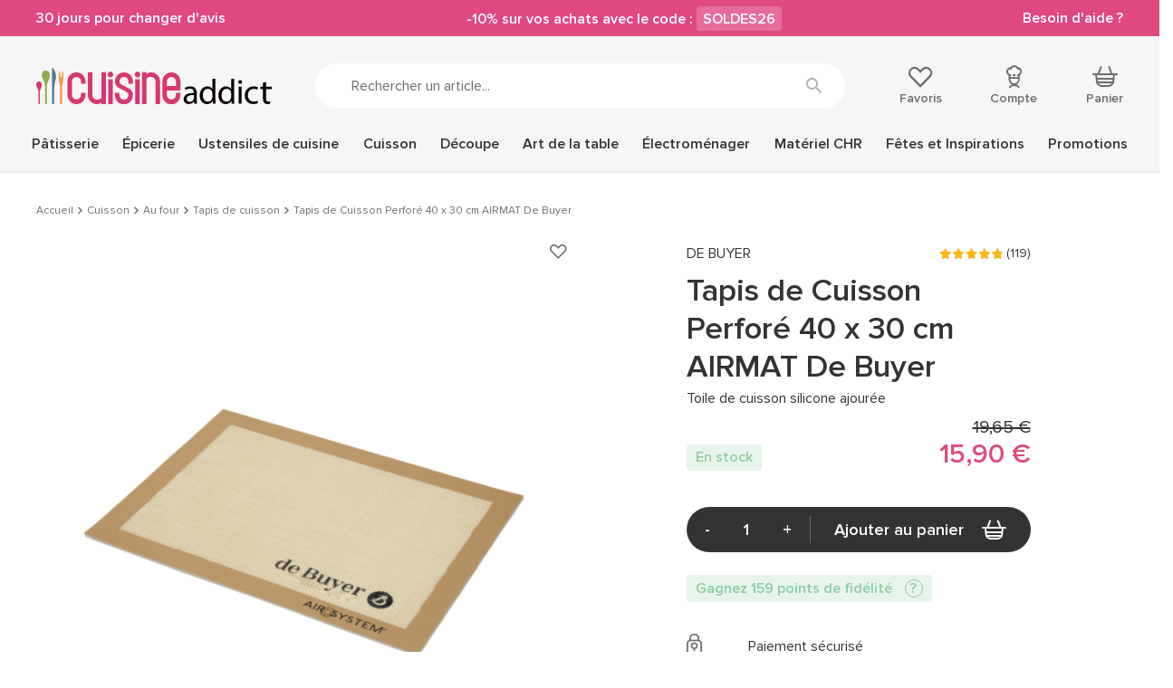

--- FILE ---
content_type: text/html; charset=utf-8
request_url: https://www.cuisineaddict.com/achat-toile-de-cuisson-silicone-speciale-pain-40-x-30-cm-airmat-de-buyer-27545.htm
body_size: 31270
content:
<!DOCTYPE HTML> <!--[if lt IE 7]><html xmlns:og="http://ogp.me/ns#" class="no-js lt-ie9 lt-ie8 lt-ie7" lang="fr-fr"><![endif]--> <!--[if IE 7]><html xmlns:og="http://ogp.me/ns#" class="no-js lt-ie9 lt-ie8 ie7" lang="fr-fr"><![endif]--> <!--[if IE 8]><html xmlns:og="http://ogp.me/ns#" class="no-js lt-ie9 ie8" lang="fr-fr"><![endif]--> <!--[if gt IE 8]><html xmlns:og="http://ogp.me/ns#" class="no-js ie9" lang="fr-fr"><![endif]--><html xmlns:og="http://ogp.me/ns#" lang="fr-fr"><head> <style>.async-hide {
                opacity: 0 !important
            }</style> <script data-keepinline="1">(function (a, s, y, n, c, h, i, d, e) {
            s.className += ' ' + y
            h.start = 1 * new Date
            h.end = i = function () {
              s.className = s.className.replace(RegExp(' ?' + y), '')
            };
            (a[n] = a[n] || []).hide = h
            setTimeout(function () {
              i()
              h.end = null
            }, c)
            h.timeout = c
          })(window, document.documentElement, 'async-hide', 'dataLayer', 4000,
            {'GTM-5TPVLWV': true})</script> <meta charset="utf-8"/><title>Toile de Cuisson Silicone Spéciale Pain 40 x 30 cm AIRMAT De Buyer - Cuisineaddict.com, Achat, Vente</title><meta name="description" content="Achat en ligne ➤ Toile de Cuisson Silicone Spéciale Pain 40 x 30 cm AIRMAT De Buyer sur Cuisine Addict! ❤️ Service client ⚡ Livraison rapide & gratuite à partir de 49€"/><meta name="generator" content="PrestaShop"/><meta name="robots" content="index,follow"/><meta name="viewport" content="width=device-width, minimum-scale=1.0, maximum-scale=1.0, initial-scale=1.0"/><meta name="apple-mobile-web-app-capable" content="yes"/><link rel="icon" type="image/vnd.microsoft.icon" href="https://www.cuisineaddict.com/themes/antadis/src/img/favicon.ico"/><link rel="shortcut icon" type="image/x-icon" href="https://www.cuisineaddict.com/themes/antadis/src/img/favicon.ico"/><link rel="preconnect" href="https://www.googletagmanager.com" crossorigin><link rel="dns-prefetch" href="https://smart-widget-assets.ekomiapps.de"><link rel="preconnect" href="https://static.target2sell.com" crossorigin><link rel="preload" href="https://www.cuisineaddict.com/62365-product_default/toile-de-cuisson-silicone-speciale-pain-40-x-30-cm-airmat-de-buyer.jpg" as="image"><link rel="preload" href="/themes/antadis/src/fonts/icon/icomoon.woff2" as="font" type="font/woff2" crossorigin="anonymous"><link rel="preload" href="/themes/antadis/src/fonts/proxima-nova/proxima_nova_black.woff2" as="font" type="font/woff2" crossorigin="anonymous"><link rel="preload" href="/themes/antadis/src/fonts/proxima-nova/proxima_nova_regular.woff2" as="font" type="font/woff2" crossorigin="anonymous"><link rel="preload" href="/themes/antadis/src/fonts/proxima-nova/proxima_nova_semibold.woff2" as="font" type="font/woff2" crossorigin="anonymous"><link rel="preload" href="https://www.cuisineaddict.com/themes/antadis/build/css/critical.6a81c16ae3afd8038dac.css" as="style" /><link rel="stylesheet" href="https://www.cuisineaddict.com/themes/antadis/build/css/critical.6a81c16ae3afd8038dac.css" />  <script async data-keepinline="1">(function () {
        var sf = document.createElement('script')
        sf.type = 'text/javascript'
        sf.src = 'https://tag.search.sensefuel.live/tag/b9874df3-4ec8-4dcd-aaec-7201fe3ef4e3/tagp.js'
        document.head.insertBefore(sf, document.head.firstChild)
      })()</script>   <script async data-keepinline="1">(function (w, d, s, l, i) {
        w[l] = w[l] || []
        w[l].push({
          'gtm.start':
            new Date().getTime(), event: 'gtm.js',
        })
        var f = d.getElementsByTagName(s)[0],
          j = d.createElement(s), dl = l != 'dataLayer' ? '&l=' + l : ''
        j.async = true
        j.src =
          'https://www.googletagmanager.com/gtm.js?id=' + i + dl
        f.parentNode.insertBefore(j, f)
      })(window, document, 'script', 'dataLayer', 'GTM-5TPVLWV')</script>  <link rel="canonical" href="https://www.cuisineaddict.com/achat-toile-de-cuisson-silicone-speciale-pain-40-x-30-cm-airmat-de-buyer-27545.htm" /><link rel="prefetch" href="https://www.paypal.com/sdk/js?client-id=AXjYFXWyb4xJCErTUDiFkzL0Ulnn-bMm4fal4G-1nQXQ1ZQxp06fOuE7naKUXGkq2TZpYSiI9xXbs4eo&merchant-id=K9KCFPXTPDSRN&currency=EUR&intent=capture&commit=false&vault=false&integration-date=2022-14-06&disable-funding=bancontact,blik,card,eps,giropay,ideal,mybank,p24,paylater,sofort&components=marks,funding-eligibility" as="script"> <meta property="og:site_name" content="Cuisine Addict" /><meta property="og:title" content="Toile de Cuisson Silicone Spéciale Pain 40 x 30 cm AIRMAT De Buyer - Cuisineaddict.com, Achat, Vente" /><meta property="og:type" content="product" /><meta property="og:url" content="https://www.cuisineaddict.com/achat-toile-de-cuisson-silicone-speciale-pain-40-x-30-cm-airmat-de-buyer-27545.htm" /><meta property="og:image" content="https://www.cuisineaddict.com/62365-product_default/toile-de-cuisson-silicone-speciale-pain-40-x-30-cm-airmat-de-buyer.jpg"/><meta property="og:description" content=" Tapis de Cuisson Perforé 40 x 30 cm AIRMAT De Buyer Pour obtenir une cuisson parfaite de vos pâtes à choux, pâtes à pain, pizzas ou vos pâtes sucrées&nbsp;: laissez-vous tenter par le&nbsp; Tapis de Cuisson Perforé&nbsp; Pain 40 x 30 cm . Ce qui distingue cette toile de cuisson silicone&nbsp; des autres, c&#039;est qu&#039;elle est ajourée, de sorte que&nbsp;les pâtes ne suent pas en cuisant, vous offrant ainsi une&nbsp;croûte de pain toujours croustillante&nbsp;ou un fond de tarte&nbsp;parfaitement doré.&nbsp; Le &nbsp; Tapis de Cuisson Perforé &nbsp;De Buyer vous offrira une cuisson homogène à tous les coups. Associez l&#039;utilisation de ce Tapis de Cuisson en Fibre de Verre avec une&nbsp; plaque de cuisson perforée pour une utilisation optimale. Il est également possible d&#039;utiliser la Toile de Cuisson AIRMAT pour cuire vos pâtes congelées !&nbsp; Les + produit : Tapis silicone perforé Cuisson homogène Utilisation sans graissage Caractéristiques de la toile de cuisson ajourée &nbsp;: Tapis de cuisson perforé Dimensions : 40 x 30 cm Poids : 59 g Matière : fibre de verre siliconée Entretien : nettoyage facile avec une éponge et de l&#039;eau savonneuse Lavable au lave-vaisselle Température minimum : -76°C Température maximum : +260°C Utiliser sur une&nbsp; plaque de cuisson perforée Ne pas utiliser d&#039;objet tranchant au contact du tapis de cuisson À stocker enroulé et ne pas plier le tapis de cuisson Marque : De Buyer " /><meta property="product:price:currency" content="EUR" /></head><body id="product" class=" product product-desktop product-14516 product-toile-de-cuisson-silicone-speciale-pain-40-x-30-cm-airmat-de-buyer category-459 category-tapis-de-cuisson lang_fr"> <header class="header-main animated animated-full"><div class="overtop-main overtop ctn-fluid flex center-xxs between-md middle-xxs"><div class="promo-block"> <a class="promo-link" href="https://www.cuisineaddict.com/cms/15-boutique-30-jours-pour-changer-d-avis-41"> 30 jours pour changer d'avis </a></div><div class="promo-block"> -10% sur vos achats avec le code : <span class="promo-subtitle">SOLDES26</span></div><div class="promo-block"> <a class="promo-link" href="https://www.cuisineaddict.com/nous-contacter"> Besoin d'aide ? </a></div></div><div class="header-top"><div class="ctn"><div class="row start-xxs between-sm middle-xxs"><div class="header-top-left xxs2 hide-md"> <a class="menu-action"> <i class="icon icon-menu"></i> <small class="label">Menu</small> </a><div class="header-cart"><div class="header-icon"> <a class="header-icon-link" href="https://www.cuisineaddict.com/commande" title="Panier" rel="nofollow"> <span class="total nb-product-total header-pin empty">0</span> <i class="icon icon-cart"></i> <span class="header-label">Panier</span> </a></div><div class="cart-block cart-summary"><div class="cart-block-ctn"><div class="cart-block-inner no-scrollbar"><div class="alert alert-success left-to-freeshipping"><div class="left-to-freeshipping-notfree"> Plus que <span class="ajax-left-to-free-shipping">59,00 €</span> pour bénéficier de la livraison offerte</div><div class="left-to-freeshipping-free" style="display: none"> Livraison offerte</div></div><div class="cart-block-products-wrapper"></div><div class="no-products cart_block_no_products"> <span class="alert alert-danger"> Votre panier est vide </span></div><div class="cart-prices hidden"><div class="cart-prices-line first-line line flex middle-xxs unvisible"> <span class="name"> Livraison </span> <span class="price cart_block_shipping_cost ajax_cart_shipping_cost"> À définir </span></div><div class="cart-prices-line line last-line"><div class="flex middle-xxs total-with-taxes"><div class="label">Total TTC</div><div class="price cart_block_total ajax_block_cart_total js-total-cart" data-price="0">0,00 €</div></div><div class="flex middle-xxs total-without-taxes"><div class="label">Total HT</div><div class="price cart_block_total_wt ajax_total_price_wt">0,00 €</div></div></div></div></div></div></div></div><div class="ctn cart-new-product-ctn"><div style="display: none" class="cart-block cart-new-product"><div class="cart-block-ctn"><div class="cart-block-inner no-scrollbar"><div class="cart-block-add"><div class="cart-new-add-success">Votre article a été ajouté au panier</div><div class="alert alert-success left-to-freeshipping"><div class="left-to-freeshipping-notfree"> Plus que <span class="ajax-left-to-free-shipping">59,00 €</span> pour bénéficier de la livraison offerte</div><div class="left-to-freeshipping-free" style="display: none"> Livraison offerte</div></div><div class="cart-block-item"><div class="cart-block-item-content flex middle-xxs start-xxs nowrap"> <a class="cart-block-img nogrow" href="#"> <img src="" alt="Cuisine Addict"/> </a><div class="cart-block-item-info"><div class="product-name"><span class="product-quantity"></span><a class="cart_block_product_name" href="#" title=""></a></div><div class="product-price flex start-xxs"> <span class="current-price price"></span> <span class="old-price"></span></div></div></div></div></div><div class="cart-block-see"> <a class="btn btn-small btn-fw" href="https://www.cuisineaddict.com/commande" title="Voir mon panier" rel="nofollow"> Voir mon panier </a></div></div></div></div></div></div> <span class="header-logo xxs8 sm3"> <a href="https://www.cuisineaddict.com/" title="Cuisine Addict"> <img class="header-logo-img" src="https://www.cuisineaddict.com/themes/antadis/src/img/logo.svg" alt="Cuisine Addict"/> </a> </span><div class="header-search xxs12 md6"><form class="header-search-form search-form" method="get" action="#"> <input class="header-search-input form-control search-input" type="text" name="search" placeholder="Rechercher un article..." value=""> <button class="header-search-button search-submit btn-unstyled" type="submit" name="submit_search" title="Rechercher"><i class="icon icon-search"></i></button></form></div><div class="header-top-right xxs12 sm3"><div class="header-top-right-inner flex between-sm"><div class="header-wishlist header-icon"> <a rel="nofollow" class="ipanel header-icon-link" data-panel="panel-account" href="https://www.cuisineaddict.com/module/advwishlist/mywishlist" title="Favoris"> <i class="icon icon-empty-heart"></i> <span class="header-label">Favoris</span> </a></div><div class="header-user"><div class="header-icon"> <a href="https://www.cuisineaddict.com/mon-compte" title="Compte" class="ipanel header-icon-link" data-panel="panel-account" rel="nofollow"> <i class="icon icon-account"></i> <span class="header-label">Compte</span> </a></div></div><div class="header-cart"><div class="header-icon"> <a class="header-icon-link" href="https://www.cuisineaddict.com/commande" title="Panier" rel="nofollow"> <span class="total nb-product-total header-pin empty">0</span> <i class="icon icon-cart"></i> <span class="header-label">Panier</span> </a></div><div class="cart-block cart-summary"><div class="cart-block-ctn"><div class="cart-block-inner no-scrollbar"><div class="alert alert-success left-to-freeshipping"><div class="left-to-freeshipping-notfree"> Plus que <span class="ajax-left-to-free-shipping">59,00 €</span> pour bénéficier de la livraison offerte</div><div class="left-to-freeshipping-free" style="display: none"> Livraison offerte</div></div><div class="cart-block-products-wrapper"></div><div class="no-products cart_block_no_products"> <span class="alert alert-danger"> Votre panier est vide </span></div><div class="cart-prices hidden"><div class="cart-prices-line first-line line flex middle-xxs unvisible"> <span class="name"> Livraison </span> <span class="price cart_block_shipping_cost ajax_cart_shipping_cost"> À définir </span></div><div class="cart-prices-line line last-line"><div class="flex middle-xxs total-with-taxes"><div class="label">Total TTC</div><div class="price cart_block_total ajax_block_cart_total js-total-cart" data-price="0">0,00 €</div></div><div class="flex middle-xxs total-without-taxes"><div class="label">Total HT</div><div class="price cart_block_total_wt ajax_total_price_wt">0,00 €</div></div></div></div></div></div></div></div><div class="ctn cart-new-product-ctn"><div style="display: none" class="cart-block cart-new-product"><div class="cart-block-ctn"><div class="cart-block-inner no-scrollbar"><div class="cart-block-add"><div class="cart-new-add-success">Votre article a été ajouté au panier</div><div class="alert alert-success left-to-freeshipping"><div class="left-to-freeshipping-notfree"> Plus que <span class="ajax-left-to-free-shipping">59,00 €</span> pour bénéficier de la livraison offerte</div><div class="left-to-freeshipping-free" style="display: none"> Livraison offerte</div></div><div class="cart-block-item"><div class="cart-block-item-content flex middle-xxs start-xxs nowrap"> <a class="cart-block-img nogrow" href="#"> <img src="" alt="Cuisine Addict"/> </a><div class="cart-block-item-info"><div class="product-name"><span class="product-quantity"></span><a class="cart_block_product_name" href="#" title=""></a></div><div class="product-price flex start-xxs"> <span class="current-price price"></span> <span class="old-price"></span></div></div></div></div></div><div class="cart-block-see"> <a class="btn btn-small btn-fw" href="https://www.cuisineaddict.com/commande" title="Voir mon panier" rel="nofollow"> Voir mon panier </a></div></div></div></div></div></div></div></div></div></div> <nav class="advmenu middle-lg"><div class="header-mobile"><div class="overtop ctn-fluid flex center-xxs between-md middle-xxs"><div class="promo-block"> <a class="promo-link" href="https://www.cuisineaddict.com/cms/15-boutique-30-jours-pour-changer-d-avis-41"> 30 jours pour changer d'avis </a></div><div class="promo-block"> -10% sur vos achats avec le code : <span class="promo-subtitle">SOLDES26</span></div><div class="promo-block"> <a class="promo-link" href="https://www.cuisineaddict.com/nous-contacter"> Besoin d'aide ? </a></div></div><div class="header-top"><div class="ctn"><div class="row start-xxs between-sm middle-xxs"><div class="header-top-left xxs2 hide-md"> <a class="menu-action"> <i class="icon icon-close"></i> <small class="label">Menu</small> </a><div class="header-cart"><div class="header-icon"> <a class="header-icon-link" href="https://www.cuisineaddict.com/commande" title="Panier" rel="nofollow"> <span class="total nb-product-total header-pin empty">0</span> <i class="icon icon-cart"></i> <span class="header-label">Panier</span> </a></div><div class="cart-block cart-summary"><div class="cart-block-ctn"><div class="cart-block-inner no-scrollbar"><div class="alert alert-success left-to-freeshipping"><div class="left-to-freeshipping-notfree"> Plus que <span class="ajax-left-to-free-shipping">59,00 €</span> pour bénéficier de la livraison offerte</div><div class="left-to-freeshipping-free" style="display: none"> Livraison offerte</div></div><div class="cart-block-products-wrapper"></div><div class="no-products cart_block_no_products"> <span class="alert alert-danger"> Votre panier est vide </span></div><div class="cart-prices hidden"><div class="cart-prices-line first-line line flex middle-xxs unvisible"> <span class="name"> Livraison </span> <span class="price cart_block_shipping_cost ajax_cart_shipping_cost"> À définir </span></div><div class="cart-prices-line line last-line"><div class="flex middle-xxs total-with-taxes"><div class="label">Total TTC</div><div class="price cart_block_total ajax_block_cart_total js-total-cart" data-price="0">0,00 €</div></div><div class="flex middle-xxs total-without-taxes"><div class="label">Total HT</div><div class="price cart_block_total_wt ajax_total_price_wt">0,00 €</div></div></div></div></div></div></div></div><div class="ctn cart-new-product-ctn"><div style="display: none" class="cart-block cart-new-product"><div class="cart-block-ctn"><div class="cart-block-inner no-scrollbar"><div class="cart-block-add"><div class="cart-new-add-success">Votre article a été ajouté au panier</div><div class="alert alert-success left-to-freeshipping"><div class="left-to-freeshipping-notfree"> Plus que <span class="ajax-left-to-free-shipping">59,00 €</span> pour bénéficier de la livraison offerte</div><div class="left-to-freeshipping-free" style="display: none"> Livraison offerte</div></div><div class="cart-block-item"><div class="cart-block-item-content flex middle-xxs start-xxs nowrap"> <a class="cart-block-img nogrow" href="#"> <img src="" alt="Cuisine Addict"/> </a><div class="cart-block-item-info"><div class="product-name"><span class="product-quantity"></span><a class="cart_block_product_name" href="#" title=""></a></div><div class="product-price flex start-xxs"> <span class="current-price price"></span> <span class="old-price"></span></div></div></div></div></div><div class="cart-block-see"> <a class="btn btn-small btn-fw" href="https://www.cuisineaddict.com/commande" title="Voir mon panier" rel="nofollow"> Voir mon panier </a></div></div></div></div></div></div> <span class="header-logo xxs8 sm3"> <a href="https://www.cuisineaddict.com/" title="Cuisine Addict"> <img class="header-logo-img lazy" src="[data-uri]" data-src="https://www.cuisineaddict.com/themes/antadis/src/img/logo.svg" alt="Cuisine Addict"/> </a> </span><div class="header-search xxs12 md6"><form class="header-search-form search-form" method="get" action="#"> <input class="header-search-input form-control search-input" type="text" name="search" placeholder="Rechercher un article..." value=""> <button class="header-search-button search-submit btn-unstyled" type="submit" name="submit_search" title="Rechercher"><i class="icon icon-search"></i></button></form></div><div class="header-top-right xxs12 sm3"><div class="header-top-right-inner flex between-sm"><div class="header-wishlist header-icon"> <a rel="nofollow" class="ipanel header-icon-link" data-panel="panel-account" href="https://www.cuisineaddict.com/module/advwishlist/mywishlist" title="Favoris"> <i class="icon icon-empty-heart"></i> <span class="header-label">Favoris</span> </a></div><div class="header-user"><div class="header-icon"> <a href="https://www.cuisineaddict.com/mon-compte" title="Compte" class="ipanel header-icon-link" data-panel="panel-account" rel="nofollow"> <i class="icon icon-account"></i> <span class="header-label">Compte</span> </a></div></div><div class="header-cart"><div class="header-icon"> <a class="header-icon-link" href="https://www.cuisineaddict.com/commande" title="Panier" rel="nofollow"> <span class="total nb-product-total header-pin empty">0</span> <i class="icon icon-cart"></i> <span class="header-label">Panier</span> </a></div><div class="cart-block cart-summary"><div class="cart-block-ctn"><div class="cart-block-inner no-scrollbar"><div class="alert alert-success left-to-freeshipping"><div class="left-to-freeshipping-notfree"> Plus que <span class="ajax-left-to-free-shipping">59,00 €</span> pour bénéficier de la livraison offerte</div><div class="left-to-freeshipping-free" style="display: none"> Livraison offerte</div></div><div class="cart-block-products-wrapper"></div><div class="no-products cart_block_no_products"> <span class="alert alert-danger"> Votre panier est vide </span></div><div class="cart-prices hidden"><div class="cart-prices-line first-line line flex middle-xxs unvisible"> <span class="name"> Livraison </span> <span class="price cart_block_shipping_cost ajax_cart_shipping_cost"> À définir </span></div><div class="cart-prices-line line last-line"><div class="flex middle-xxs total-with-taxes"><div class="label">Total TTC</div><div class="price cart_block_total ajax_block_cart_total js-total-cart" data-price="0">0,00 €</div></div><div class="flex middle-xxs total-without-taxes"><div class="label">Total HT</div><div class="price cart_block_total_wt ajax_total_price_wt">0,00 €</div></div></div></div></div></div></div></div><div class="ctn cart-new-product-ctn"><div style="display: none" class="cart-block cart-new-product"><div class="cart-block-ctn"><div class="cart-block-inner no-scrollbar"><div class="cart-block-add"><div class="cart-new-add-success">Votre article a été ajouté au panier</div><div class="alert alert-success left-to-freeshipping"><div class="left-to-freeshipping-notfree"> Plus que <span class="ajax-left-to-free-shipping">59,00 €</span> pour bénéficier de la livraison offerte</div><div class="left-to-freeshipping-free" style="display: none"> Livraison offerte</div></div><div class="cart-block-item"><div class="cart-block-item-content flex middle-xxs start-xxs nowrap"> <a class="cart-block-img nogrow" href="#"> <img src="" alt="Cuisine Addict"/> </a><div class="cart-block-item-info"><div class="product-name"><span class="product-quantity"></span><a class="cart_block_product_name" href="#" title=""></a></div><div class="product-price flex start-xxs"> <span class="current-price price"></span> <span class="old-price"></span></div></div></div></div></div><div class="cart-block-see"> <a class="btn btn-small btn-fw" href="https://www.cuisineaddict.com/commande" title="Voir mon panier" rel="nofollow"> Voir mon panier </a></div></div></div></div></div></div></div></div></div></div></div><div class="ctn"><ul class="advmenu-content row"><li class="advmenu-root-item advmenu-item"><div class="advmenu-root-item-content"> <a class="advmenu-root-link flex middle-xxs" title="Pâtisserie" href="https://www.cuisineaddict.com/acheter-patisserie-14.htm" >Pâtisserie <img class="hide-md lazy" src="[data-uri]" data-src="https://www.cuisineaddict.com/themes/antadis/src/img/menu_img_mobile_default.png" alt="Pâtisserie"> </a></div><div class="advsubmenu"><div class="advsubmenu-inner"><div class="ctn"><div class="close-tab"> <a class="close-tab-link" href="#"><div class="flex middle-xxs"> <span class="close-tab-title advmenu-root-link"><i class="icon icon-arrow-left"></i>Pâtisserie</span> <img class="hide-md lazy" src="[data-uri]" data-src="https://www.cuisineaddict.com/themes/antadis/src/img/menu_img_mobile_default.png" alt="Pâtisserie"></div> </a></div><div class="advsubmenu-row row"><div class="xxs lg8"><div class="row"><div class="xxs12 md"><ul class="advsubmenu-list"><li class="advsubmenu-item child-link"> <a class="flex middle-xxs referal advsubmenu-link menu-subtitle" title="Moules" href="https://www.cuisineaddict.com/acheter-moules.htm" > <span class="advsubmenu-title">Moules</span> <img class="hide-md advsubmenu-img lazy" src="[data-uri]" data-src="https://www.cuisineaddict.com/themes/antadis/src/img/menu_img_mobile_default.png" alt="Moules"> </a><ul class="advsubmenu-child-menu"><li class="advsubmenu-child-item"> <a class="advsubmenu-child-link link" title="Moules en Papier" href="https://www.cuisineaddict.com/acheter-moules-en-papier-179.htm" > Moules en Papier </a></li><li class="advsubmenu-child-item"> <a class="advsubmenu-child-link link" title="Moules à gâteaux" href="https://www.cuisineaddict.com/acheter-moules-a-gateaux-131.htm" > Moules à gâteaux </a></li><li class="advsubmenu-child-item"> <a class="advsubmenu-child-link link" title="Moule Silicone" href="https://www.cuisineaddict.com/acheter-moule-silicone-39.htm" > Moule Silicone </a></li><li class="advsubmenu-child-item"> <a class="advsubmenu-child-link link" title="Moule anti-adhésif" href="https://www.cuisineaddict.com/acheter-moule-anti-adhesif-126.htm" > Moule anti-adhésif </a></li><li class="advsubmenu-child-item"> <a class="advsubmenu-child-link link" title="Moule Fer Blanc" href="https://www.cuisineaddict.com/acheter-moule-fer-blanc-152.htm" > Moule Fer Blanc </a></li><li><div class="see-all"> <a class="see-all-link" href="https://www.cuisineaddict.com/acheter-moules.htm"> Voir tout </a></div></li></ul></li><li class="advsubmenu-item child-link"> <a class="flex middle-xxs referal advsubmenu-link menu-subtitle" title="Matériel Pâtisserie" href="https://www.cuisineaddict.com/materiel-patisserie.htm" > <span class="advsubmenu-title">Matériel Pâtisserie</span> <img class="hide-md advsubmenu-img lazy" src="[data-uri]" data-src="https://www.cuisineaddict.com/themes/antadis/src/img/menu_img_mobile_default.png" alt="Matériel Pâtisserie"> </a><ul class="advsubmenu-child-menu"><li class="advsubmenu-child-item"> <a class="advsubmenu-child-link link" title="Ustensiles Pâtisserie" href="https://www.cuisineaddict.com/acheter-ustensiles-patisserie-30.htm" > Ustensiles Pâtisserie </a></li><li class="advsubmenu-child-item"> <a class="advsubmenu-child-link link" title="Emporte Pièce - Découpoir Pâtisserie" href="https://www.cuisineaddict.com/acheter-emporte-piece-decoupoir-patisserie-60.htm" > Emporte Pièce - Découpoir Pâtisserie </a></li><li class="advsubmenu-child-item"> <a class="advsubmenu-child-link link" title="Cercle à Patisserie" href="https://www.cuisineaddict.com/acheter-cercle-a-patisserie-41.htm" > Cercle à Patisserie </a></li><li class="advsubmenu-child-item"> <a class="advsubmenu-child-link link" title="Guitares Pâtisserie" href="https://www.cuisineaddict.com/acheter-guitares-patisserie-180.htm" > Guitares Pâtisserie </a></li><li><div class="see-all"> <a class="see-all-link" href="https://www.cuisineaddict.com/materiel-patisserie.htm"> Voir tout </a></div></li></ul></li></ul></div><div class="xxs12 md"><ul class="advsubmenu-list"><li class="advsubmenu-item child-link"> <a class="flex middle-xxs referal advsubmenu-link menu-subtitle" title="Emballages, Présentoirs" href="https://www.cuisineaddict.com/emballages-presentoirs.htm" > <span class="advsubmenu-title">Emballages, Présentoirs</span> <img class="hide-md advsubmenu-img lazy" src="[data-uri]" data-src="https://www.cuisineaddict.com/themes/antadis/src/img/menu_img_mobile_default.png" alt="Emballages, Présentoirs"> </a><ul class="advsubmenu-child-menu"><li class="advsubmenu-child-item"> <a class="advsubmenu-child-link link" title="Présentoirs pour Gâteaux " href="https://www.cuisineaddict.com/acheter-presentoirs-pour-gateaux-274.htm" > Présentoirs pour Gâteaux </a></li><li class="advsubmenu-child-item"> <a class="advsubmenu-child-link link" title="Emballage Alimentaire" href="https://www.cuisineaddict.com/acheter-emballage-boite-95.htm" > Emballage Alimentaire </a></li><li class="advsubmenu-child-item"> <a class="advsubmenu-child-link link" title="Bolduc" href="https://www.cuisineaddict.com/acheter-ruban-bolduc-raphia.htm" > Bolduc </a></li><li class="advsubmenu-child-item"> <a class="advsubmenu-child-link link" title="Raphia" href="https://www.cuisineaddict.com/acheter-raphia.htm" > Raphia </a></li><li><div class="see-all"> <a class="see-all-link" href="https://www.cuisineaddict.com/emballages-presentoirs.htm"> Voir tout </a></div></li></ul></li><li class="advsubmenu-item child-link"> <a class="flex middle-xxs referal advsubmenu-link menu-subtitle" title="Plaques à Pâtisserie" href="https://www.cuisineaddict.com/acheter-plaques-a-patisserie-56.htm" > <span class="advsubmenu-title">Plaques à Pâtisserie</span> <img class="hide-md advsubmenu-img lazy" src="[data-uri]" data-src="https://www.cuisineaddict.com/themes/antadis/src/img/menu_img_mobile_default.png" alt="Plaques à Pâtisserie"> </a><ul class="advsubmenu-child-menu"><li class="advsubmenu-child-item"> <a class="advsubmenu-child-link link" title="Grille Pâtisserie" href="https://www.cuisineaddict.com/acheter-grille-patisserie-810.htm" > Grille Pâtisserie </a></li><li class="advsubmenu-child-item"> <a class="advsubmenu-child-link link" title="Plaque Macaron" href="https://www.cuisineaddict.com/acheter-plaque-macaron-795.htm" > Plaque Macaron </a></li><li class="advsubmenu-child-item"> <a class="advsubmenu-child-link link" title="Plaque de Cuisson Perforée" href="https://www.cuisineaddict.com/acheter-plaque-de-cuisson-perforee-811.htm" > Plaque de Cuisson Perforée </a></li><li class="advsubmenu-child-item"> <a class="advsubmenu-child-link link" title="Tapis Silicone Pâtisserie" href="https://www.cuisineaddict.com/acheter-tapis-silicone-patisserie-817.htm" > Tapis Silicone Pâtisserie </a></li><li class="advsubmenu-child-item"> <a class="advsubmenu-child-link link" title="Caisse à Génoise" href="https://www.cuisineaddict.com/acheter-plaque-a-genoise-caisse-a-genoise.htm" > Caisse à Génoise </a></li><li><div class="see-all"> <a class="see-all-link" href="https://www.cuisineaddict.com/acheter-plaques-a-patisserie-56.htm"> Voir tout </a></div></li></ul></li></ul></div><div class="xxs12 md"><ul class="advsubmenu-list"><li class="advsubmenu-item child-link"> <a class="flex middle-xxs referal advsubmenu-link menu-subtitle" title="Douilles et Décorations" href="https://www.cuisineaddict.com/douilles-et-decorations.htm" > <span class="advsubmenu-title">Douilles et Décorations</span> <img class="hide-md advsubmenu-img lazy" src="[data-uri]" data-src="https://www.cuisineaddict.com/themes/antadis/src/img/menu_img_mobile_default.png" alt="Douilles et Décorations"> </a><ul class="advsubmenu-child-menu"><li class="advsubmenu-child-item"> <a class="advsubmenu-child-link link" title="Douilles Pâtisserie" href="https://www.cuisineaddict.com/acheter-douilles-patisserie-50.htm" > Douilles Pâtisserie </a></li><li class="advsubmenu-child-item"> <a class="advsubmenu-child-link link" title="Poches à Douille Pâtissières" href="https://www.cuisineaddict.com/acheter-poches-a-douille-patissieres-51.htm" > Poches à Douille Pâtissières </a></li><li class="advsubmenu-child-item"> <a class="advsubmenu-child-link link" title="Décoration Gâteau" href="https://www.cuisineaddict.com/acheter-decoration-gateau-cupcake-241.htm" > Décoration Gâteau </a></li><li class="advsubmenu-child-item"> <a class="advsubmenu-child-link link" title="Décoration Comestible" href="https://www.cuisineaddict.com/decoration-comestible.htm" > Décoration Comestible </a></li><li class="advsubmenu-child-item"> <a class="advsubmenu-child-link link" title="Ustensiles Décor Gâteau" href="https://www.cuisineaddict.com/ustensiles-decor-gateau.htm" > Ustensiles Décor Gâteau </a></li><li class="advsubmenu-child-item"> <a class="advsubmenu-child-link link" title="Aérographe" href="https://www.cuisineaddict.com/acheter-aerographe-1131.htm" > Aérographe </a></li><li><div class="see-all"> <a class="see-all-link" href="https://www.cuisineaddict.com/douilles-et-decorations.htm"> Voir tout </a></div></li></ul></li><li class="advsubmenu-item child-link"> <a class="flex middle-xxs referal advsubmenu-link menu-subtitle" title="Matériel Chocolaterie" href="https://www.cuisineaddict.com/acheter-materiel-chocolaterie-1270.htm" > <span class="advsubmenu-title">Matériel Chocolaterie</span> <img class="hide-md advsubmenu-img lazy" src="[data-uri]" data-src="https://www.cuisineaddict.com/themes/antadis/src/img/menu_img_mobile_default.png" alt="Matériel Chocolaterie"> </a><ul class="advsubmenu-child-menu"><li class="advsubmenu-child-item"> <a class="advsubmenu-child-link link" title="Moules à Chocolat" href="https://www.cuisineaddict.com/acheter-moules-a-chocolat-209.htm" > Moules à Chocolat </a></li><li class="advsubmenu-child-item"> <a class="advsubmenu-child-link link" title="Ustensiles Chocolat" href="https://www.cuisineaddict.com/ustensiles-chocolat.htm" > Ustensiles Chocolat </a></li><li class="advsubmenu-child-item"> <a class="advsubmenu-child-link link" title="Tempéreuse Chocolat" href="https://www.cuisineaddict.com/tempereuse-chocolat.htm" > Tempéreuse Chocolat </a></li><li class="advsubmenu-child-item"> <a class="advsubmenu-child-link link" title="Fontaine à Chocolat" href="https://www.cuisineaddict.com/fontaine-chocolat.htm" > Fontaine à Chocolat </a></li><li><div class="see-all"> <a class="see-all-link" href="https://www.cuisineaddict.com/acheter-materiel-chocolaterie-1270.htm"> Voir tout </a></div></li></ul></li></ul></div><div class="xxs12 text-center advmenu-universe"> <a href="https://www.cuisineaddict.com/acheter-patisserie-14.htm" class="advmenu-universe-link btn btn-large">Découvrir l'univers</a></div></div></div><div class="md4 hide-xxs show-md advmenu-cta js-promotion-click js-promotion-menu-view" data-id="2023standard-moules-silicone" data-name="moulessilicone" data-type="menu" data-position="patisserie"><div class="inner"><p><a href="https://www.cuisineaddict.com/acheter-offre-speciale.htm"><img src="https://www.cuisineaddict.com/img/cms/MEA%20LAYER/PATISSERIE_moules-silikomart-st-valentin.png" alt="Moules Silikomart Saint-Valentin" width="410" height="410" /></a></p></div></div></div></div></div></div></li><li class="advmenu-root-item advmenu-item"><div class="advmenu-root-item-content"> <a class="advmenu-root-link flex middle-xxs" title="Épicerie" href="https://www.cuisineaddict.com/acheter-epicerie-43.htm" >Épicerie <img class="hide-md lazy" src="[data-uri]" data-src="https://www.cuisineaddict.com/themes/antadis/src/img/menu_img_mobile_default.png" alt="Épicerie"> </a></div><div class="advsubmenu"><div class="advsubmenu-inner"><div class="ctn"><div class="close-tab"> <a class="close-tab-link" href="#"><div class="flex middle-xxs"> <span class="close-tab-title advmenu-root-link"><i class="icon icon-arrow-left"></i>Épicerie</span> <img class="hide-md lazy" src="[data-uri]" data-src="https://www.cuisineaddict.com/themes/antadis/src/img/menu_img_mobile_default.png" alt="Épicerie"></div> </a></div><div class="advsubmenu-row row"><div class="xxs lg8"><div class="row"><div class="xxs12 md"><ul class="advsubmenu-list"><li class="advsubmenu-item child-link"> <a class="flex middle-xxs referal advsubmenu-link menu-subtitle" title="Salé" href="https://www.cuisineaddict.com/epicerie-salee.htm" > <span class="advsubmenu-title">Salé</span> <img class="hide-md advsubmenu-img lazy" src="[data-uri]" data-src="https://www.cuisineaddict.com/themes/antadis/src/img/menu_img_mobile_default.png" alt="Salé"> </a><ul class="advsubmenu-child-menu"><li class="advsubmenu-child-item"> <a class="advsubmenu-child-link link" title="Epicerie fine" href="https://www.cuisineaddict.com/acheter-epicerie-fine-232.htm" > Epicerie fine </a></li><li class="advsubmenu-child-item"> <a class="advsubmenu-child-link link" title="Sel" href="https://www.cuisineaddict.com/acheter-sel-1251.htm" > Sel </a></li><li class="advsubmenu-child-item"> <a class="advsubmenu-child-link link" title="Poivre" href="https://www.cuisineaddict.com/acheter-poivre-1248.htm" > Poivre </a></li><li class="advsubmenu-child-item"> <a class="advsubmenu-child-link link" title="Moutarde" href="https://www.cuisineaddict.com/moutarde.htm" > Moutarde </a></li><li class="advsubmenu-child-item"> <a class="advsubmenu-child-link link" title="Huiles" href="https://www.cuisineaddict.com/acheter-huiles-vinaigrettes-et-vinaigres-287.htm" > Huiles </a></li><li class="advsubmenu-child-item"> <a class="advsubmenu-child-link link" title="Vinaigres" href="https://www.cuisineaddict.com/vinaigres.htm" > Vinaigres </a></li><li class="advsubmenu-child-item"> <a class="advsubmenu-child-link link" title="Epices" href="https://www.cuisineaddict.com/acheter-epices-1254.htm" > Epices </a></li><li class="advsubmenu-child-item"> <a class="advsubmenu-child-link link" title="Marinade, Mélange Epices" href="https://www.cuisineaddict.com/marinade-melange-epices.htm" > Marinade, Mélange Epices </a></li><li class="advsubmenu-child-item"> <a class="advsubmenu-child-link link" title="Herbes Aromatiques" href="https://www.cuisineaddict.com/acheter-aromates-92.htm" > Herbes Aromatiques </a></li><li class="advsubmenu-child-item"> <a class="advsubmenu-child-link link" title="Fonds de sauce - sauces" href="https://www.cuisineaddict.com/acheter-fonds-de-sauce-sauces-98.htm" > Fonds de sauce - sauces </a></li><li><div class="see-all"> <a class="see-all-link" href="https://www.cuisineaddict.com/epicerie-salee.htm"> Voir tout </a></div></li></ul></li></ul></div><div class="xxs12 md"><ul class="advsubmenu-list"><li class="advsubmenu-item child-link"> <a class="flex middle-xxs referal advsubmenu-link menu-subtitle" title="Sucré" href="https://www.cuisineaddict.com/epicerie-sucree.htm" > <span class="advsubmenu-title">Sucré</span> <img class="hide-md advsubmenu-img lazy" src="[data-uri]" data-src="https://www.cuisineaddict.com/themes/antadis/src/img/menu_img_mobile_default.png" alt="Sucré"> </a><ul class="advsubmenu-child-menu"><li class="advsubmenu-child-item"> <a class="advsubmenu-child-link link menu-subtitle" title="Farine" href="https://www.cuisineaddict.com/acheter-farine-fecules-1255.htm" > Farine </a></li><li class="advsubmenu-child-item"> <a class="advsubmenu-child-link link" title="Chocolat de Couverture" href="https://www.cuisineaddict.com/acheter-chocolat-de-couverture-et-cacao-67.htm" > Chocolat de Couverture </a></li><li class="advsubmenu-child-item"> <a class="advsubmenu-child-link link" title="Fruits secs" href="https://www.cuisineaddict.com/acheter-fruits-secs-68.htm" > Fruits secs </a></li><li class="advsubmenu-child-item"> <a class="advsubmenu-child-link link" title="Sucre" href="https://www.cuisineaddict.com/acheter-sucre-589.htm" > Sucre </a></li><li class="advsubmenu-child-item"> <a class="advsubmenu-child-link link" title="Purée de Fruits, Coulis de Fruits" href="https://www.cuisineaddict.com/acheter-puree-de-fruits-coulis-de-fruits-99.htm" > Purée de Fruits, Coulis de Fruits </a></li><li class="advsubmenu-child-item"> <a class="advsubmenu-child-link link" title="Confiserie" href="https://www.cuisineaddict.com/acheter-bonbons-confiseries-85.htm" > Confiserie </a></li><li class="advsubmenu-child-item"> <a class="advsubmenu-child-link link" title="Nappages et glaçages" href="https://www.cuisineaddict.com/acheter-nappages-et-glacages-47.htm" > Nappages et glaçages </a></li><li class="advsubmenu-child-item"> <a class="advsubmenu-child-link link" title="Gousse de Vanille" href="https://www.cuisineaddict.com/acheter-gousse-de-vanille-1227.htm" > Gousse de Vanille </a></li><li class="advsubmenu-child-item"> <a class="advsubmenu-child-link link" title="Préparation Pâtisserie" href="https://www.cuisineaddict.com/preparation-patisserie.htm" > Préparation Pâtisserie </a></li><li class="advsubmenu-child-item"> <a class="advsubmenu-child-link link" title="Fruits confits" href="https://www.cuisineaddict.com/acheter-fruits-confits-1244.htm" > Fruits confits </a></li><li class="advsubmenu-child-item"> <a class="advsubmenu-child-link link" title="Pâte à Sucre" href="https://www.cuisineaddict.com/acheter-pate-a-sucre-277.htm" > Pâte à Sucre </a></li><li class="advsubmenu-child-item"> <a class="advsubmenu-child-link link" title="Produits Pâtisserie" href="https://www.cuisineaddict.com/acheter-produits-patisserie-63.htm" > Produits Pâtisserie </a></li><li class="advsubmenu-child-item"> <a class="advsubmenu-child-link link" title="Chocolats à offrir" href="https://www.cuisineaddict.com/acheter-chocolats-a-offrir.htm" > Chocolats à offrir </a></li><li><div class="see-all"> <a class="see-all-link" href="https://www.cuisineaddict.com/epicerie-sucree.htm"> Voir tout </a></div></li></ul></li></ul></div><div class="xxs12 md"><ul class="advsubmenu-list"><li class="advsubmenu-item child-link"> <a class="flex middle-xxs referal advsubmenu-link menu-subtitle" title="Boisson" href="https://www.cuisineaddict.com/boisson.htm" > <span class="advsubmenu-title">Boisson</span> <img class="hide-md advsubmenu-img lazy" src="[data-uri]" data-src="https://www.cuisineaddict.com/themes/antadis/src/img/menu_img_mobile_default.png" alt="Boisson"> </a><ul class="advsubmenu-child-menu"><li class="advsubmenu-child-item"> <a class="advsubmenu-child-link link menu-subtitle" title="Thé" href="https://www.cuisineaddict.com/the.htm" > Thé </a></li><li class="advsubmenu-child-item"> <a class="advsubmenu-child-link link menu-subtitle" title="Infusion" href="https://www.cuisineaddict.com/infusion.htm" > Infusion </a></li><li class="advsubmenu-child-item"> <a class="advsubmenu-child-link link" title="Jus, Sirops" href="https://www.cuisineaddict.com/acheter-jus-sirop-1246.htm" > Jus, Sirops </a></li><li class="advsubmenu-child-item"> <a class="advsubmenu-child-link link menu-subtitle" title="Bubble Tea" href="https://www.cuisineaddict.com/acheter-bubble-tea.htm" > Bubble Tea </a></li><li class="advsubmenu-child-item"> <a class="advsubmenu-child-link link menu-subtitle" title="Boissons Instantanées" href="https://www.cuisineaddict.com/acheter-boissons-instantanees.htm" > Boissons Instantanées </a></li><li><div class="see-all"> <a class="see-all-link" href="https://www.cuisineaddict.com/boisson.htm"> Voir tout </a></div></li></ul></li><li class="advsubmenu-item child-link"> <a class="flex middle-xxs referal advsubmenu-link menu-subtitle" title="Épicerie du Monde" href="https://www.cuisineaddict.com/cuisine-du-monde.htm" > <span class="advsubmenu-title">Épicerie du Monde</span> <img class="hide-md advsubmenu-img lazy" src="[data-uri]" data-src="https://www.cuisineaddict.com/themes/antadis/src/img/menu_img_mobile_default.png" alt="Épicerie du Monde"> </a><ul class="advsubmenu-child-menu"><li class="advsubmenu-child-item"> <a class="advsubmenu-child-link link menu-subtitle" title="Épicerie Japonaise" href="https://www.cuisineaddict.com/cuisine-japonaise.htm" > Épicerie Japonaise </a></li><li class="advsubmenu-child-item"> <a class="advsubmenu-child-link link menu-subtitle" title="Épicerie Chinoise" href="https://www.cuisineaddict.com/cuisine-chinoise.htm" > Épicerie Chinoise </a></li><li><div class="see-all"> <a class="see-all-link" href="https://www.cuisineaddict.com/cuisine-du-monde.htm"> Voir tout </a></div></li></ul></li></ul></div><div class="xxs12 md"><ul class="advsubmenu-list"><li class="advsubmenu-item child-link"> <a class="flex middle-xxs referal advsubmenu-link menu-subtitle" title="Aides culinaires" href="https://www.cuisineaddict.com/aides-culinaires.htm" > <span class="advsubmenu-title">Aides culinaires</span> <img class="hide-md advsubmenu-img lazy" src="[data-uri]" data-src="https://www.cuisineaddict.com/themes/antadis/src/img/menu_img_mobile_default.png" alt="Aides culinaires"> </a><ul class="advsubmenu-child-menu"><li class="advsubmenu-child-item"> <a class="advsubmenu-child-link link" title="Additifs Alimentaires" href="https://www.cuisineaddict.com/acheter-additifs-alimentaires-197.htm" > Additifs Alimentaires </a></li><li class="advsubmenu-child-item"> <a class="advsubmenu-child-link link" title="Colorants Alimentaires" href="https://www.cuisineaddict.com/acheter-colorant-alimentaire-patisserie-cuisine-62.htm" > Colorants Alimentaires </a></li><li class="advsubmenu-child-item"> <a class="advsubmenu-child-link link" title="Arômes Alimentaires" href="https://www.cuisineaddict.com/acheter-aromes-alimentaires-121.htm" > Arômes Alimentaires </a></li><li class="advsubmenu-child-item"> <a class="advsubmenu-child-link link" title="Spray Alimentaire" href="https://www.cuisineaddict.com/acheter-sprays-alimentaires-100.htm" > Spray Alimentaire </a></li><li class="advsubmenu-child-item"> <a class="advsubmenu-child-link link" title="Levures" href="https://www.cuisineaddict.com/acheter-levure-poudre-a-lever-579.htm" > Levures </a></li><li><div class="see-all"> <a class="see-all-link" href="https://www.cuisineaddict.com/aides-culinaires.htm"> Voir tout </a></div></li></ul></li><li class="advsubmenu-item child-link"> <a class="flex middle-xxs referal advsubmenu-link menu-subtitle" title="Labels" href="https://www.cuisineaddict.com/labels.htm" > <span class="advsubmenu-title">Labels</span> <img class="hide-md advsubmenu-img lazy" src="[data-uri]" data-src="https://www.cuisineaddict.com/themes/antadis/src/img/menu_img_mobile_default.png" alt="Labels"> </a><ul class="advsubmenu-child-menu"><li class="advsubmenu-child-item"> <a class="advsubmenu-child-link link" title="Produits Sans Gluten" href="https://www.cuisineaddict.com/acheter-produits-sans-gluten-860.htm" > Produits Sans Gluten </a></li><li class="advsubmenu-child-item"> <a class="advsubmenu-child-link link" title="Produits Bio" href="https://www.cuisineaddict.com/acheter-produits-bio-861.htm" > Produits Bio </a></li><li><div class="see-all"> <a class="see-all-link" href="https://www.cuisineaddict.com/labels.htm"> Voir tout </a></div></li></ul></li></ul></div><div class="xxs12 text-center advmenu-universe"> <a href="https://www.cuisineaddict.com/acheter-epicerie-43.htm" class="advmenu-universe-link btn btn-large">Découvrir l'univers</a></div></div></div><div class="md4 hide-xxs show-md advmenu-cta js-promotion-click js-promotion-menu-view" data-id="2022standard-chocolatcouverture" data-name="chocolatcouverture" data-type="menu" data-position="epicerie"><div class="inner"><p><a href="https://www.cuisineaddict.com/acheter-chocolat-de-couverture-et-cacao-67.htm"><img src="https://www.cuisineaddict.com/img/cms/A-Chocolats%20de%20couverture.png" alt="Chocolat de couverture" width="410" height="410" /></a></p></div></div></div></div></div></div></li><li class="advmenu-root-item advmenu-item"><div class="advmenu-root-item-content"> <a class="advmenu-root-link flex middle-xxs" title="Ustensiles de cuisine" href="https://www.cuisineaddict.com/acheter-ustensiles-de-cuisine-16.htm" >Ustensiles de cuisine <img class="hide-md lazy" src="[data-uri]" data-src="https://www.cuisineaddict.com/themes/antadis/src/img/menu_img_mobile_default.png" alt="Ustensiles de cuisine"> </a></div><div class="advsubmenu"><div class="advsubmenu-inner"><div class="ctn"><div class="close-tab"> <a class="close-tab-link" href="#"><div class="flex middle-xxs"> <span class="close-tab-title advmenu-root-link"><i class="icon icon-arrow-left"></i>Ustensiles de cuisine</span> <img class="hide-md lazy" src="[data-uri]" data-src="https://www.cuisineaddict.com/themes/antadis/src/img/menu_img_mobile_default.png" alt="Ustensiles de cuisine"></div> </a></div><div class="advsubmenu-row row"><div class="xxs lg8"><div class="row"><div class="xxs12 md"><ul class="advsubmenu-list"><li class="advsubmenu-item child-link"> <a class="flex middle-xxs referal advsubmenu-link menu-subtitle" title="Mélanger" href="https://www.cuisineaddict.com/melanger.htm" > <span class="advsubmenu-title">Mélanger</span> <img class="hide-md advsubmenu-img lazy" src="[data-uri]" data-src="https://www.cuisineaddict.com/themes/antadis/src/img/menu_img_mobile_default.png" alt="Mélanger"> </a><ul class="advsubmenu-child-menu"><li class="advsubmenu-child-item"> <a class="advsubmenu-child-link link" title="Maryses et Cuillères" href="https://www.cuisineaddict.com/acheter-spatules-maryses-et-cuilleres-32.htm" > Maryses et Cuillères </a></li><li class="advsubmenu-child-item"> <a class="advsubmenu-child-link link" title="Spatules" href="https://www.cuisineaddict.com/acheter-spatules-615.htm" > Spatules </a></li><li class="advsubmenu-child-item"> <a class="advsubmenu-child-link link" title="Fouets de Cuisine" href="https://www.cuisineaddict.com/acheter-fouets-de-cuisine-40.htm" > Fouets de Cuisine </a></li><li><div class="see-all"> <a class="see-all-link" href="https://www.cuisineaddict.com/melanger.htm"> Voir tout </a></div></li></ul></li><li class="advsubmenu-item child-link"> <a class="flex middle-xxs referal advsubmenu-link menu-subtitle" title="Mesurer" href="https://www.cuisineaddict.com/mesurer.htm" > <span class="advsubmenu-title">Mesurer</span> <img class="hide-md advsubmenu-img lazy" src="[data-uri]" data-src="https://www.cuisineaddict.com/themes/antadis/src/img/menu_img_mobile_default.png" alt="Mesurer"> </a><ul class="advsubmenu-child-menu"><li class="advsubmenu-child-item"> <a class="advsubmenu-child-link link" title="Thermomètre de Cuisine" href="https://www.cuisineaddict.com/acheter-thermometre-de-cuisine-192.htm" > Thermomètre de Cuisine </a></li><li class="advsubmenu-child-item"> <a class="advsubmenu-child-link link" title="Balance de Cuisine" href="https://www.cuisineaddict.com/acheter-balance-de-cuisine-214.htm" > Balance de Cuisine </a></li><li class="advsubmenu-child-item"> <a class="advsubmenu-child-link link" title="Verre Doseur" href="https://www.cuisineaddict.com/acheter-verre-doseur-850.htm" > Verre Doseur </a></li><li class="advsubmenu-child-item"> <a class="advsubmenu-child-link link" title="Réfractomètre" href="https://www.cuisineaddict.com/acheter-refractometre.htm" > Réfractomètre </a></li><li><div class="see-all"> <a class="see-all-link" href="https://www.cuisineaddict.com/mesurer.htm"> Voir tout </a></div></li></ul></li><li class="advsubmenu-item child-link"> <a class="flex middle-xxs referal advsubmenu-link menu-subtitle" title="Presser / Écraser" href="https://www.cuisineaddict.com/presser-ecraser.htm" > <span class="advsubmenu-title">Presser / Écraser</span> <img class="hide-md advsubmenu-img lazy" src="[data-uri]" data-src="https://www.cuisineaddict.com/themes/antadis/src/img/menu_img_mobile_default.png" alt="Presser / Écraser"> </a><ul class="advsubmenu-child-menu"><li class="advsubmenu-child-item"> <a class="advsubmenu-child-link link" title="Pilon et casse-noix" href="https://www.cuisineaddict.com/acheter-pilon-et-casse-noix-608.htm" > Pilon et casse-noix </a></li><li class="advsubmenu-child-item"> <a class="advsubmenu-child-link link" title="Presse fruits" href="https://www.cuisineaddict.com/acheter-presse-fruits-605.htm" > Presse fruits </a></li><li class="advsubmenu-child-item"> <a class="advsubmenu-child-link link" title="Presse purée et moulin légumes" href="https://www.cuisineaddict.com/acheter-presse-puree-et-moulin-a-legumes-96.htm" > Presse purée et moulin légumes </a></li><li><div class="see-all"> <a class="see-all-link" href="https://www.cuisineaddict.com/presser-ecraser.htm"> Voir tout </a></div></li></ul></li></ul></div><div class="xxs12 md"><ul class="advsubmenu-list"><li class="advsubmenu-item child-link"> <a class="flex middle-xxs referal advsubmenu-link menu-subtitle" title="Contenir" href="https://www.cuisineaddict.com/contenir.htm" > <span class="advsubmenu-title">Contenir</span> <img class="hide-md advsubmenu-img lazy" src="[data-uri]" data-src="https://www.cuisineaddict.com/themes/antadis/src/img/menu_img_mobile_default.png" alt="Contenir"> </a><ul class="advsubmenu-child-menu"><li class="advsubmenu-child-item"> <a class="advsubmenu-child-link link" title="Bassines de cuisine" href="https://www.cuisineaddict.com/acheter-bassines-de-cuisine-culs-de-poule-58.htm" > Bassines de cuisine </a></li><li class="advsubmenu-child-item"> <a class="advsubmenu-child-link link" title="Culs de poule" href="https://www.cuisineaddict.com/acheter-cul-de-poule-593.htm" > Culs de poule </a></li><li class="advsubmenu-child-item"> <a class="advsubmenu-child-link link" title="Bac Alimentaire" href="https://www.cuisineaddict.com/acheter-bac-alimentaire-932.htm" > Bac Alimentaire </a></li><li class="advsubmenu-child-item"> <a class="advsubmenu-child-link link" title="Bac Gastronorme" href="https://www.cuisineaddict.com/acheter-bac-gastronorme-1173.htm" > Bac Gastronorme </a></li><li><div class="see-all"> <a class="see-all-link" href="https://www.cuisineaddict.com/contenir.htm"> Voir tout </a></div></li></ul></li><li class="advsubmenu-item child-link"> <a class="flex middle-xxs referal advsubmenu-link menu-subtitle" title="Emballer, conserver" href="https://www.cuisineaddict.com/emballer-conserver.htm" > <span class="advsubmenu-title">Emballer, conserver</span> <img class="hide-md advsubmenu-img lazy" src="[data-uri]" data-src="https://www.cuisineaddict.com/themes/antadis/src/img/menu_img_mobile_default.png" alt="Emballer, conserver"> </a><ul class="advsubmenu-child-menu"><li class="advsubmenu-child-item"> <a class="advsubmenu-child-link link" title="Dévidoir Cuisine" href="https://www.cuisineaddict.com/acheter-devidoir-cuisine-recharges-1221.htm" > Dévidoir Cuisine </a></li><li class="advsubmenu-child-item"> <a class="advsubmenu-child-link link" title="Recharges" href="https://www.cuisineaddict.com/recharges-devidoirs.htm" > Recharges </a></li><li class="advsubmenu-child-item"> <a class="advsubmenu-child-link link" title="Conservation" href="https://www.cuisineaddict.com/acheter-conservation-1030.htm" > Conservation </a></li><li class="advsubmenu-child-item"> <a class="advsubmenu-child-link link" title="Sac en Tissu" href="https://www.cuisineaddict.com/sac-en-tissu.htm" > Sac en Tissu </a></li><li><div class="see-all"> <a class="see-all-link" href="https://www.cuisineaddict.com/emballer-conserver.htm"> Voir tout </a></div></li></ul></li><li class="advsubmenu-item child-link"> <a class="flex middle-xxs referal advsubmenu-link menu-subtitle" title="Ranger" href="https://www.cuisineaddict.com/ranger.htm" > <span class="advsubmenu-title">Ranger</span> <img class="hide-md advsubmenu-img lazy" src="[data-uri]" data-src="https://www.cuisineaddict.com/themes/antadis/src/img/menu_img_mobile_default.png" alt="Ranger"> </a><ul class="advsubmenu-child-menu"><li class="advsubmenu-child-item"> <a class="advsubmenu-child-link link" title="Blocs et Portes Couteaux" href="https://www.cuisineaddict.com/acheter-blocs-et-portes-couteaux-725.htm" > Blocs et Portes Couteaux </a></li><li class="advsubmenu-child-item"> <a class="advsubmenu-child-link link" title="Barres aimantées" href="https://www.cuisineaddict.com/acheter-barres-aimantees-727.htm" > Barres aimantées </a></li><li class="advsubmenu-child-item"> <a class="advsubmenu-child-link link" title="Porte Epices" href="https://www.cuisineaddict.com/acheter-porte-epices-929.htm" > Porte Epices </a></li><li><div class="see-all"> <a class="see-all-link" href="https://www.cuisineaddict.com/ranger.htm"> Voir tout </a></div></li></ul></li></ul></div><div class="xxs12 md"><ul class="advsubmenu-list"><li class="advsubmenu-item child-link"> <a class="flex middle-xxs referal advsubmenu-link menu-subtitle" title="Ustensiles de Cuisine et Accessoires" href="https://www.cuisineaddict.com/ustensiles-de-cuisine-accessoires.htm" > <span class="advsubmenu-title">Ustensiles de Cuisine et Accessoires</span> <img class="hide-md advsubmenu-img lazy" src="[data-uri]" data-src="https://www.cuisineaddict.com/themes/antadis/src/img/menu_img_mobile_default.png" alt="Ustensiles de Cuisine et Accessoires"> </a><ul class="advsubmenu-child-menu"><li class="advsubmenu-child-item"> <a class="advsubmenu-child-link link" title="Siphons & Cartouches" href="https://www.cuisineaddict.com/acheter-siphons-cartouches-82.htm" > Siphons & Cartouches </a></li><li class="advsubmenu-child-item"> <a class="advsubmenu-child-link link" title="Ciseaux de cuisine" href="https://www.cuisineaddict.com/acheter-ouvre-boite-et-ciseaux-de-cuisine-78.htm" > Ciseaux de cuisine </a></li><li class="advsubmenu-child-item"> <a class="advsubmenu-child-link link" title="Pince de Cuisine" href="https://www.cuisineaddict.com/acheter-pince-de-cuisine-644.htm" > Pince de Cuisine </a></li><li class="advsubmenu-child-item"> <a class="advsubmenu-child-link link" title="Gant de cuisine" href="https://www.cuisineaddict.com/acheter-gant-de-cuisine-1115.htm" > Gant de cuisine </a></li><li class="advsubmenu-child-item"> <a class="advsubmenu-child-link link" title="Ouvre boîte" href="https://www.cuisineaddict.com/acheter-ouvre-boite-631.htm" > Ouvre boîte </a></li><li class="advsubmenu-child-item"> <a class="advsubmenu-child-link link" title="Essoreuse à salade" href="https://www.cuisineaddict.com/acheter-essoreuse-a-salade-621.htm" > Essoreuse à salade </a></li><li class="advsubmenu-child-item"> <a class="advsubmenu-child-link link" title="Passoire" href="https://www.cuisineaddict.com/acheter-passoire-622.htm" > Passoire </a></li><li class="advsubmenu-child-item"> <a class="advsubmenu-child-link link" title="Chinois cuisine" href="https://www.cuisineaddict.com/acheter-chinois-cuisine-623.htm" > Chinois cuisine </a></li><li class="advsubmenu-child-item"> <a class="advsubmenu-child-link link" title="Ecumoire, Araignée de Cuisine" href="https://www.cuisineaddict.com/acheter-ecumoire-araignee-de-cuisine-638.htm" > Ecumoire, Araignée de Cuisine </a></li><li class="advsubmenu-child-item"> <a class="advsubmenu-child-link link" title="Eplucheurs, dénoyauteur" href="https://www.cuisineaddict.com/acheter-eplucheurs-denoyauteur-57.htm" > Eplucheurs, dénoyauteur </a></li><li class="advsubmenu-child-item"> <a class="advsubmenu-child-link link" title="Entonnoir à piston" href="https://www.cuisineaddict.com/acheter-entonnoir-a-piston-233.htm" > Entonnoir à piston </a></li><li class="advsubmenu-child-item"> <a class="advsubmenu-child-link link" title="Chalumeau de cuisine" href="https://www.cuisineaddict.com/chalumeau-de-cuisine.htm" > Chalumeau de cuisine </a></li><li><div class="see-all"> <a class="see-all-link" href="https://www.cuisineaddict.com/ustensiles-de-cuisine-accessoires.htm"> Voir tout </a></div></li></ul></li><li class="advsubmenu-item child-link"> <a class="flex middle-xxs referal advsubmenu-link menu-subtitle" title="Nettoyer la cuisine" href="https://www.cuisineaddict.com/acheter-nettoyer-la-cuisine.htm" > <span class="advsubmenu-title">Nettoyer la cuisine</span> <img class="hide-md advsubmenu-img lazy" src="[data-uri]" data-src="https://www.cuisineaddict.com/themes/antadis/src/img/menu_img_mobile_default.png" alt="Nettoyer la cuisine"> </a><ul class="advsubmenu-child-menu"><li class="advsubmenu-child-item"> <a class="advsubmenu-child-link link menu-subtitle" title="Produits d'entretien" href="https://www.cuisineaddict.com/acheter-produits-d-entretien-101.htm" > Produits d'entretien </a></li><li class="advsubmenu-child-item"> <a class="advsubmenu-child-link link menu-subtitle" title="Autour de l'évier" href="https://www.cuisineaddict.com/acheter-autour-de-l-evier-273.htm" > Autour de l'évier </a></li><li><div class="see-all"> <a class="see-all-link" href="https://www.cuisineaddict.com/acheter-nettoyer-la-cuisine.htm"> Voir tout </a></div></li></ul></li><li class="advsubmenu-item child-link"> <a class="flex middle-xxs referal advsubmenu-link menu-subtitle" title="Mallettes de Cuisine" href="https://www.cuisineaddict.com/mallettes-de-cuisine.htm" > <span class="advsubmenu-title">Mallettes de Cuisine</span> <img class="hide-md advsubmenu-img lazy" src="[data-uri]" data-src="https://www.cuisineaddict.com/themes/antadis/src/img/menu_img_mobile_default.png" alt="Mallettes de Cuisine"> </a></li></ul></div><div class="xxs12 text-center advmenu-universe"> <a href="https://www.cuisineaddict.com/acheter-ustensiles-de-cuisine-16.htm" class="advmenu-universe-link btn btn-large">Découvrir l'univers</a></div></div></div><div class="md4 hide-xxs show-md advmenu-cta js-promotion-click js-promotion-menu-view" data-id="2023standard-boiteconservation" data-name="boiteconservation" data-type="menu" data-position="ustensiles-de-cuisine"><div class="inner"><p><a href="https://www.cuisineaddict.com/acheter-boites-de-conservation-1195.htm"><img src="https://www.cuisineaddict.com/img/cms/MEA%20LAYER/USTENSILE_boite_de_conservation.png" alt="Boîte de conservation" width="410" height="410" /></a></p></div></div></div></div></div></div></li><li class="advmenu-root-item advmenu-item"><div class="advmenu-root-item-content"> <a class="advmenu-root-link flex middle-xxs" title="Cuisson" href="https://www.cuisineaddict.com/acheter-cuisson-8.htm" >Cuisson <img class="hide-md lazy" src="[data-uri]" data-src="https://www.cuisineaddict.com/themes/antadis/src/img/menu_img_mobile_default.png" alt="Cuisson"> </a></div><div class="advsubmenu"><div class="advsubmenu-inner"><div class="ctn"><div class="close-tab"> <a class="close-tab-link" href="#"><div class="flex middle-xxs"> <span class="close-tab-title advmenu-root-link"><i class="icon icon-arrow-left"></i>Cuisson</span> <img class="hide-md lazy" src="[data-uri]" data-src="https://www.cuisineaddict.com/themes/antadis/src/img/menu_img_mobile_default.png" alt="Cuisson"></div> </a></div><div class="advsubmenu-row row"><div class="xxs lg8"><div class="row"><div class="xxs12 md"><ul class="advsubmenu-list"><li class="advsubmenu-item child-link"> <a class="flex middle-xxs referal advsubmenu-link menu-subtitle" title="Sur Feu" href="https://www.cuisineaddict.com/cuisson-sur-feu.htm" > <span class="advsubmenu-title">Sur Feu</span> <img class="hide-md advsubmenu-img lazy" src="[data-uri]" data-src="https://www.cuisineaddict.com/themes/antadis/src/img/menu_img_mobile_default.png" alt="Sur Feu"> </a><ul class="advsubmenu-child-menu"><li class="advsubmenu-child-item"> <a class="advsubmenu-child-link link" title="Poêles" href="https://www.cuisineaddict.com/acheter-poeles-10.htm" > Poêles </a></li><li class="advsubmenu-child-item"> <a class="advsubmenu-child-link link" title="Sauteuses" href="https://www.cuisineaddict.com/acheter-sauteuses-35.htm" > Sauteuses </a></li><li class="advsubmenu-child-item"> <a class="advsubmenu-child-link link" title="Woks" href="https://www.cuisineaddict.com/acheter-woks-et-tajines-38.htm" > Woks </a></li><li class="advsubmenu-child-item"> <a class="advsubmenu-child-link link" title="Tajines" href="https://www.cuisineaddict.com/tajines.htm" > Tajines </a></li><li class="advsubmenu-child-item"> <a class="advsubmenu-child-link link" title="Plats à Paëlla" href="https://www.cuisineaddict.com/acheter-plats-a-paella-13.htm" > Plats à Paëlla </a></li><li class="advsubmenu-child-item"> <a class="advsubmenu-child-link link" title="Marmites" href="https://www.cuisineaddict.com/acheter-marmites-et-faitouts-361.htm" > Marmites </a></li><li class="advsubmenu-child-item"> <a class="advsubmenu-child-link link" title="Casseroles" href="https://www.cuisineaddict.com/acheter-casseroles-9.htm" > Casseroles </a></li><li class="advsubmenu-child-item"> <a class="advsubmenu-child-link link" title="Cocotte en fonte" href="https://www.cuisineaddict.com/cocotte-en-fonte.htm" > Cocotte en fonte </a></li><li class="advsubmenu-child-item"> <a class="advsubmenu-child-link link" title="Grills" href="https://www.cuisineaddict.com/acheter-grills-et-plaques-cuisson-37.htm" > Grills </a></li><li class="advsubmenu-child-item"> <a class="advsubmenu-child-link link" title="Faitout" href="https://www.cuisineaddict.com/acheter-faitout.htm" > Faitout </a></li><li class="advsubmenu-child-item"> <a class="advsubmenu-child-link link" title="Batterie de Cuisine" href="https://www.cuisineaddict.com/acheter-batterie-de-cuisine-347.htm" > Batterie de Cuisine </a></li><li><div class="see-all"> <a class="see-all-link" href="https://www.cuisineaddict.com/cuisson-sur-feu.htm"> Voir tout </a></div></li></ul></li><li class="advsubmenu-item child-link"> <a class="flex middle-xxs referal advsubmenu-link menu-subtitle" title="Au four" href="https://www.cuisineaddict.com/cuisson-au-four.htm" > <span class="advsubmenu-title">Au four</span> <img class="hide-md advsubmenu-img lazy" src="[data-uri]" data-src="https://www.cuisineaddict.com/themes/antadis/src/img/menu_img_mobile_default.png" alt="Au four"> </a><ul class="advsubmenu-child-menu"><li class="advsubmenu-child-item"> <a class="advsubmenu-child-link link" title="Plat de cuisson" href="https://www.cuisineaddict.com/acheter-plats-de-cuisson-201.htm" > Plat de cuisson </a></li><li class="advsubmenu-child-item"> <a class="advsubmenu-child-link link" title="Terrines" href="https://www.cuisineaddict.com/acheter-terrines-12.htm" > Terrines </a></li><li class="advsubmenu-child-item"> <a class="advsubmenu-child-link link" title="Plaques de cuisson" href="https://www.cuisineaddict.com/plaques-de-cuisson.htm" > Plaques de cuisson </a></li><li class="advsubmenu-child-item"> <a class="advsubmenu-child-link link" title="Feuilles de cuisson" href="https://www.cuisineaddict.com/acheter-feuilles-et-tapis-de-cuisson-199.htm" > Feuilles de cuisson </a></li><li class="advsubmenu-child-item"> <a class="advsubmenu-child-link link" title="Moules aluminium" href="https://www.cuisineaddict.com/acheter-moules-aluminium-281.htm" > Moules aluminium </a></li><li class="advsubmenu-child-item"> <a class="advsubmenu-child-link link" title="Tapis de cuisson" href="https://www.cuisineaddict.com/tapis-de-cuisson.htm" > Tapis de cuisson </a></li><li><div class="see-all"> <a class="see-all-link" href="https://www.cuisineaddict.com/cuisson-au-four.htm"> Voir tout </a></div></li></ul></li></ul></div><div class="xxs12 md"><ul class="advsubmenu-list"><li class="advsubmenu-item child-link"> <a class="flex middle-xxs referal advsubmenu-link menu-subtitle" title="A la vapeur" href="https://www.cuisineaddict.com/cuisson-a-la-vapeur.htm" > <span class="advsubmenu-title">A la vapeur</span> <img class="hide-md advsubmenu-img lazy" src="[data-uri]" data-src="https://www.cuisineaddict.com/themes/antadis/src/img/menu_img_mobile_default.png" alt="A la vapeur"> </a><ul class="advsubmenu-child-menu"><li class="advsubmenu-child-item"> <a class="advsubmenu-child-link link" title="Papillotes en silicone" href="https://www.cuisineaddict.com/acheter-papillotes-en-silicone-237.htm" > Papillotes en silicone </a></li><li class="advsubmenu-child-item"> <a class="advsubmenu-child-link link" title="Cocotte Minute" href="https://www.cuisineaddict.com/cocotte-minute.htm" > Cocotte Minute </a></li><li class="advsubmenu-child-item"> <a class="advsubmenu-child-link link" title="Couscoussier" href="https://www.cuisineaddict.com/couscoussier.htm" > Couscoussier </a></li><li class="advsubmenu-child-item"> <a class="advsubmenu-child-link link" title="Cuiseur vapeur" href="https://www.cuisineaddict.com/cuiseur-vapeur.htm" > Cuiseur vapeur </a></li><li class="advsubmenu-child-item"> <a class="advsubmenu-child-link link" title="Accessoires cuisson vapeur" href="https://www.cuisineaddict.com/accessoires-cuisson-vapeur.htm" > Accessoires cuisson vapeur </a></li><li class="advsubmenu-child-item"> <a class="advsubmenu-child-link link" title="Bain Marie" href="https://www.cuisineaddict.com/bain-marie.htm" > Bain Marie </a></li><li><div class="see-all"> <a class="see-all-link" href="https://www.cuisineaddict.com/cuisson-a-la-vapeur.htm"> Voir tout </a></div></li></ul></li><li class="advsubmenu-item child-link"> <a class="flex middle-xxs referal advsubmenu-link menu-subtitle" title="Friture" href="https://www.cuisineaddict.com/friture.htm" > <span class="advsubmenu-title">Friture</span> <img class="hide-md advsubmenu-img lazy" src="[data-uri]" data-src="https://www.cuisineaddict.com/themes/antadis/src/img/menu_img_mobile_default.png" alt="Friture"> </a><ul class="advsubmenu-child-menu"><li class="advsubmenu-child-item"> <a class="advsubmenu-child-link link" title="Friteuse" href="https://www.cuisineaddict.com/acheter-friteuse-1225.htm" > Friteuse </a></li><li class="advsubmenu-child-item"> <a class="advsubmenu-child-link link" title="Bassine à friture" href="https://www.cuisineaddict.com/acheter-bassine-a-friture-18.htm" > Bassine à friture </a></li><li class="advsubmenu-child-item"> <a class="advsubmenu-child-link link" title="Accessoires friture" href="https://www.cuisineaddict.com/accessoires-friture.htm" > Accessoires friture </a></li><li><div class="see-all"> <a class="see-all-link" href="https://www.cuisineaddict.com/friture.htm"> Voir tout </a></div></li></ul></li></ul></div><div class="xxs12 md"><ul class="advsubmenu-list"><li class="advsubmenu-item child-link"> <a class="flex middle-xxs referal advsubmenu-link menu-subtitle" title="Barbecue" href="https://www.cuisineaddict.com/barbecue.htm" > <span class="advsubmenu-title">Barbecue</span> <img class="hide-md advsubmenu-img lazy" src="[data-uri]" data-src="https://www.cuisineaddict.com/themes/antadis/src/img/menu_img_mobile_default.png" alt="Barbecue"> </a><ul class="advsubmenu-child-menu"><li class="advsubmenu-child-item"> <a class="advsubmenu-child-link link" title="Barbecue Gaz" href="https://www.cuisineaddict.com/acheter-barbecue-a-gaz-1156.htm" > Barbecue Gaz </a></li><li class="advsubmenu-child-item"> <a class="advsubmenu-child-link link" title="Barbecue Electrique" href="https://www.cuisineaddict.com/barbecue-electrique.htm" > Barbecue Electrique </a></li><li class="advsubmenu-child-item"> <a class="advsubmenu-child-link link" title="Barbecue Charbon" href="https://www.cuisineaddict.com/acheter-barbecue-charbon-1158.htm" > Barbecue Charbon </a></li><li class="advsubmenu-child-item"> <a class="advsubmenu-child-link link" title="Plancha" href="https://www.cuisineaddict.com/acheter-plancha-1157.htm" > Plancha </a></li><li class="advsubmenu-child-item"> <a class="advsubmenu-child-link link" title="Accessoires Barbecue" href="https://www.cuisineaddict.com/accessoires-barbecue.htm" > Accessoires Barbecue </a></li><li><div class="see-all"> <a class="see-all-link" href="https://www.cuisineaddict.com/barbecue.htm"> Voir tout </a></div></li></ul></li><li class="advsubmenu-item child-link"> <a class="flex middle-xxs referal advsubmenu-link menu-subtitle" title="Accessoires de Cuisson" href="https://www.cuisineaddict.com/accessoires-de-cuisson.htm" > <span class="advsubmenu-title">Accessoires de Cuisson</span> <img class="hide-md advsubmenu-img lazy" src="[data-uri]" data-src="https://www.cuisineaddict.com/themes/antadis/src/img/menu_img_mobile_default.png" alt="Accessoires de Cuisson"> </a><ul class="advsubmenu-child-menu"><li class="advsubmenu-child-item"> <a class="advsubmenu-child-link link" title="Couvercle de Cuisson" href="https://www.cuisineaddict.com/acheter-couvercle-de-cuisson-358.htm" > Couvercle de Cuisson </a></li><li class="advsubmenu-child-item"> <a class="advsubmenu-child-link link" title="Minuteurs" href="https://www.cuisineaddict.com/minuteurs.htm" > Minuteurs </a></li><li class="advsubmenu-child-item"> <a class="advsubmenu-child-link link" title="Ficelle de Cuisine" href="https://www.cuisineaddict.com/ficelle-de-cuisine.htm" > Ficelle de Cuisine </a></li><li class="advsubmenu-child-item"> <a class="advsubmenu-child-link link" title="Cuiseur Oeuf" href="https://www.cuisineaddict.com/cuiseur-oeuf.htm" > Cuiseur Oeuf </a></li><li><div class="see-all"> <a class="see-all-link" href="https://www.cuisineaddict.com/accessoires-de-cuisson.htm"> Voir tout </a></div></li></ul></li></ul></div><div class="xxs12 text-center advmenu-universe"> <a href="https://www.cuisineaddict.com/acheter-cuisson-8.htm" class="advmenu-universe-link btn btn-large">Découvrir l'univers</a></div></div></div><div class="md4 hide-xxs show-md advmenu-cta js-promotion-click js-promotion-menu-view" data-id="2023-Opazur" data-name="opazur" data-type="menu" data-position="cuisson"><div class="inner"><p><a href="https://www.cuisineaddict.com/cocottes.htm"><img src="https://www.cuisineaddict.com/img/cms/MEA%20LAYER/CUISSON_cocottes-(global).png" alt="Cocotte" width="410" height="410" /></a></p></div></div></div></div></div></div></li><li class="advmenu-root-item advmenu-item"><div class="advmenu-root-item-content"> <a class="advmenu-root-link flex middle-xxs" title="Découpe" href="https://www.cuisineaddict.com/acheter-decoupe-1.htm" >Découpe <img class="hide-md lazy" src="[data-uri]" data-src="https://www.cuisineaddict.com/themes/antadis/src/img/menu_img_mobile_default.png" alt="Découpe"> </a></div><div class="advsubmenu"><div class="advsubmenu-inner"><div class="ctn"><div class="close-tab"> <a class="close-tab-link" href="#"><div class="flex middle-xxs"> <span class="close-tab-title advmenu-root-link"><i class="icon icon-arrow-left"></i>Découpe</span> <img class="hide-md lazy" src="[data-uri]" data-src="https://www.cuisineaddict.com/themes/antadis/src/img/menu_img_mobile_default.png" alt="Découpe"></div> </a></div><div class="advsubmenu-row row"><div class="xxs lg8"><div class="row"><div class="xxs12 md"><ul class="advsubmenu-list"><li class="advsubmenu-item child-link"> <a class="flex middle-xxs referal advsubmenu-link menu-subtitle" title="Couteaux" href="https://www.cuisineaddict.com/couteaux.htm" > <span class="advsubmenu-title">Couteaux</span> <img class="hide-md advsubmenu-img lazy" src="[data-uri]" data-src="https://www.cuisineaddict.com/themes/antadis/src/img/menu_img_mobile_default.png" alt="Couteaux"> </a><ul class="advsubmenu-child-menu"><li class="advsubmenu-child-item"> <a class="advsubmenu-child-link link" title="Couteau Japonais" href="https://www.cuisineaddict.com/acheter-couteaux-japonais-cuisine-90.htm" > Couteau Japonais </a></li><li class="advsubmenu-child-item"> <a class="advsubmenu-child-link link" title="Couteau Santoku" href="https://www.cuisineaddict.com/couteaux-santoku.htm" > Couteau Santoku </a></li><li class="advsubmenu-child-item"> <a class="advsubmenu-child-link link" title="Couteau d'office" href="https://www.cuisineaddict.com/acheter-couteaux-d-office-22.htm" > Couteau d'office </a></li><li class="advsubmenu-child-item"> <a class="advsubmenu-child-link link" title="Couteau Céramique" href="https://www.cuisineaddict.com/acheter-couteaux-ceramique-124.htm" > Couteau Céramique </a></li><li class="advsubmenu-child-item"> <a class="advsubmenu-child-link link" title="Couteau de Chef" href="https://www.cuisineaddict.com/couteaux-de-chef.htm" > Couteau de Chef </a></li><li class="advsubmenu-child-item"> <a class="advsubmenu-child-link link" title="Couteau à Pain" href="https://www.cuisineaddict.com/acheter-couteaux-a-pain-4.htm" > Couteau à Pain </a></li><li class="advsubmenu-child-item"> <a class="advsubmenu-child-link link" title="Couteau à Fromage" href="https://www.cuisineaddict.com/acheter-couteaux-a-fromage-5.htm" > Couteau à Fromage </a></li><li class="advsubmenu-child-item"> <a class="advsubmenu-child-link link" title="Couteau à Poisson" href="https://www.cuisineaddict.com/acheter-couteaux-a-poisson-6.htm" > Couteau à Poisson </a></li><li><div class="see-all"> <a class="see-all-link" href="https://www.cuisineaddict.com/couteaux.htm"> Voir tout </a></div></li></ul></li><li class="advsubmenu-item child-link"> <a class="flex middle-xxs referal advsubmenu-link menu-subtitle" title="Ustensiles de Découpe" href="https://www.cuisineaddict.com/ustensiles-de-decoupe.htm" > <span class="advsubmenu-title">Ustensiles de Découpe</span> <img class="hide-md advsubmenu-img lazy" src="[data-uri]" data-src="https://www.cuisineaddict.com/themes/antadis/src/img/menu_img_mobile_default.png" alt="Ustensiles de Découpe"> </a><ul class="advsubmenu-child-menu"><li class="advsubmenu-child-item"> <a class="advsubmenu-child-link link" title="Râpe à Légumes" href="https://www.cuisineaddict.com/acheter-rape-zesteur-641.htm" > Râpe à Légumes </a></li><li class="advsubmenu-child-item"> <a class="advsubmenu-child-link link" title="Râpes à Fromage" href="https://www.cuisineaddict.com/acheter-rapes-a-fromage-730.htm" > Râpes à Fromage </a></li><li class="advsubmenu-child-item"> <a class="advsubmenu-child-link link" title="Zesteur" href="https://www.cuisineaddict.com/acheter-zesteur-729.htm" > Zesteur </a></li><li class="advsubmenu-child-item"> <a class="advsubmenu-child-link link" title="Mandoline de Cuisine" href="https://www.cuisineaddict.com/acheter-mandoline-de-cuisine-220.htm" > Mandoline de Cuisine </a></li><li class="advsubmenu-child-item"> <a class="advsubmenu-child-link link" title="Décoration et Sculpture Fruits et Légumes" href="https://www.cuisineaddict.com/acheter-decoration-et-sculpture-fruits-et-legumes-744.htm" > Décoration et Sculpture Fruits et Légumes </a></li><li class="advsubmenu-child-item"> <a class="advsubmenu-child-link link" title="Cuillères Parisiennes" href="https://www.cuisineaddict.com/acheter-cuilleres-parisiennes-745.htm" > Cuillères Parisiennes </a></li><li class="advsubmenu-child-item"> <a class="advsubmenu-child-link link" title="Coupe Fruits" href="https://www.cuisineaddict.com/acheter-coupe-fruits-601.htm" > Coupe Fruits </a></li><li class="advsubmenu-child-item"> <a class="advsubmenu-child-link link" title="Coupe Légumes" href="https://www.cuisineaddict.com/acheter-coupe-legumes-603.htm" > Coupe Légumes </a></li><li class="advsubmenu-child-item"> <a class="advsubmenu-child-link link" title="Coupe Frites" href="https://www.cuisineaddict.com/acheter-coupe-frites-602.htm" > Coupe Frites </a></li><li class="advsubmenu-child-item"> <a class="advsubmenu-child-link link" title="Fourchette à Viande" href="https://www.cuisineaddict.com/acheter-fourchette-a-viande-33.htm" > Fourchette à Viande </a></li><li><div class="see-all"> <a class="see-all-link" href="https://www.cuisineaddict.com/ustensiles-de-decoupe.htm"> Voir tout </a></div></li></ul></li></ul></div><div class="xxs12 md"><ul class="advsubmenu-list"><li class="advsubmenu-item child-link"> <a class="flex middle-xxs referal advsubmenu-link menu-subtitle" title="Accessoires de Découpe" href="https://www.cuisineaddict.com/accessoires-de-decoupe.htm" > <span class="advsubmenu-title">Accessoires de Découpe</span> <img class="hide-md advsubmenu-img lazy" src="[data-uri]" data-src="https://www.cuisineaddict.com/themes/antadis/src/img/menu_img_mobile_default.png" alt="Accessoires de Découpe"> </a><ul class="advsubmenu-child-menu"><li class="advsubmenu-child-item"> <a class="advsubmenu-child-link link" title="Gant anti coupure" href="https://www.cuisineaddict.com/acheter-gant-anti-coupure-723.htm" > Gant anti coupure </a></li><li class="advsubmenu-child-item"> <a class="advsubmenu-child-link link" title="Planches à découper" href="https://www.cuisineaddict.com/acheter-planches-a-decouper-728.htm" > Planches à découper </a></li><li class="advsubmenu-child-item"> <a class="advsubmenu-child-link link" title="Affûtage Aiguiseur" href="https://www.cuisineaddict.com/acheter-affutage-aiguiseur-25.htm" > Affûtage Aiguiseur </a></li><li class="advsubmenu-child-item"> <a class="advsubmenu-child-link link" title="Rangement couteaux" href="https://www.cuisineaddict.com/acheter-rangement-couteaux-724.htm" > Rangement couteaux </a></li><li><div class="see-all"> <a class="see-all-link" href="https://www.cuisineaddict.com/accessoires-de-decoupe.htm"> Voir tout </a></div></li></ul></li><li class="advsubmenu-item child-link"> <a class="flex middle-xxs referal advsubmenu-link menu-subtitle" title="Matériel de boucherie" href="https://www.cuisineaddict.com/acheter-materiel-de-boucherie-721.htm" > <span class="advsubmenu-title">Matériel de boucherie</span> <img class="hide-md advsubmenu-img lazy" src="[data-uri]" data-src="https://www.cuisineaddict.com/themes/antadis/src/img/menu_img_mobile_default.png" alt="Matériel de boucherie"> </a><ul class="advsubmenu-child-menu"><li class="advsubmenu-child-item"> <a class="advsubmenu-child-link link" title="Hachoir à Viande" href="https://www.cuisineaddict.com/acheter-hachoir-a-viande-639.htm" > Hachoir à Viande </a></li><li class="advsubmenu-child-item"> <a class="advsubmenu-child-link link" title="Poussoir à Saucisse" href="https://www.cuisineaddict.com/acheter-poussoir-a-saucisse-640.htm" > Poussoir à Saucisse </a></li><li class="advsubmenu-child-item"> <a class="advsubmenu-child-link link" title="Couteaux de Boucher" href="https://www.cuisineaddict.com/acheter-couteaux-a-viandes-2.htm" > Couteaux de Boucher </a></li><li class="advsubmenu-child-item"> <a class="advsubmenu-child-link link" title="Scie de Boucher" href="https://www.cuisineaddict.com/acheter-taillanderie-scies-7.htm" > Scie de Boucher </a></li><li class="advsubmenu-child-item"> <a class="advsubmenu-child-link link" title="Feuille de Boucher" href="https://www.cuisineaddict.com/acheter-feuille-de-boucher-722.htm" > Feuille de Boucher </a></li><li class="advsubmenu-child-item"> <a class="advsubmenu-child-link link" title="Presse à Steak haché" href="https://www.cuisineaddict.com/presse-a-steak-hache.htm" > Presse à Steak haché </a></li><li><div class="see-all"> <a class="see-all-link" href="https://www.cuisineaddict.com/acheter-materiel-de-boucherie-721.htm"> Voir tout </a></div></li></ul></li></ul></div><div class="xxs12 text-center advmenu-universe"> <a href="https://www.cuisineaddict.com/acheter-decoupe-1.htm" class="advmenu-universe-link btn btn-large">Découvrir l'univers</a></div></div></div><div class="md4 hide-xxs show-md advmenu-cta js-promotion-click js-promotion-menu-view" data-id="" data-name="" data-type="menu" data-position="decoupe"><div class="inner"><p><a href="https://www.cuisineaddict.com/acheter-mandoline-de-cuisine-220.htm"><img src="https://www.cuisineaddict.com/img/cms/MEA%20LAYER/DECOUPE_mandoline-de-cuisine.png" alt="Mandoline" width="410" height="410" /></a></p></div></div></div></div></div></div></li><li class="advmenu-root-item advmenu-item menu-img"><div class="advmenu-root-item-content"> <a class="advmenu-root-link flex middle-xxs" title="Art de la table" href="https://www.cuisineaddict.com/acheter-art-de-la-table-44.htm" >Art de la table <img class="hide-md lazy" src="[data-uri]" data-src="https://www.cuisineaddict.com/themes/antadis/src/img/menu_img_mobile_default.png" alt="Art de la table"> </a></div><div class="advsubmenu"><div class="advsubmenu-inner"><div class="ctn"><div class="close-tab"> <a class="close-tab-link" href="#"><div class="flex middle-xxs"> <span class="close-tab-title advmenu-root-link"><i class="icon icon-arrow-left"></i>Art de la table</span> <img class="hide-md lazy" src="[data-uri]" data-src="https://www.cuisineaddict.com/themes/antadis/src/img/menu_img_mobile_default.png" alt="Art de la table"></div> </a></div><div class="advsubmenu-row row"><div class="xxs lg8"><div class="row"><div class="xxs12 md"><ul class="advsubmenu-list"><li class="advsubmenu-item child-link"> <a class="flex middle-xxs referal advsubmenu-link menu-img" title="Vaisselle" href="https://www.cuisineaddict.com/vaisselle.htm" ><div class="advsubmenu-img-desk-ctn hide-xxs show-md"> <img class="advsubmenu-img-desk lazy" src="[data-uri]" data-src="https://www.cuisineaddict.com/img/advmenu/desktop/203.jpg" alt="Vaisselle"></div> <span class="advsubmenu-title">Vaisselle</span> <img class="hide-md advsubmenu-img lazy" src="[data-uri]" data-src="https://www.cuisineaddict.com/themes/antadis/src/img/menu_img_mobile_default.png" alt="Vaisselle"> </a></li><li class="advsubmenu-item child-link"> <a class="flex middle-xxs referal advsubmenu-link menu-img" title="Servir, Présenter" href="https://www.cuisineaddict.com/acheter-plats-service-presentation-69.htm" ><div class="advsubmenu-img-desk-ctn hide-xxs show-md"> <img class="advsubmenu-img-desk lazy" src="[data-uri]" data-src="https://www.cuisineaddict.com/img/advmenu/desktop/204.jpg" alt="Servir, Présenter"></div> <span class="advsubmenu-title">Servir, Présenter</span> <img class="hide-md advsubmenu-img lazy" src="[data-uri]" data-src="https://www.cuisineaddict.com/themes/antadis/src/img/menu_img_mobile_default.png" alt="Servir, Présenter"> </a></li></ul></div><div class="xxs12 md"><ul class="advsubmenu-list"><li class="advsubmenu-item child-link"> <a class="flex middle-xxs referal advsubmenu-link menu-img" title="Verres" href="https://www.cuisineaddict.com/acheter-verres-74.htm" ><div class="advsubmenu-img-desk-ctn hide-xxs show-md"> <img class="advsubmenu-img-desk lazy" src="[data-uri]" data-src="https://www.cuisineaddict.com/img/advmenu/desktop/206.jpg" alt="Verres"></div> <span class="advsubmenu-title">Verres</span> <img class="hide-md advsubmenu-img lazy" src="[data-uri]" data-src="https://www.cuisineaddict.com/themes/antadis/src/img/menu_img_mobile_default.png" alt="Verres"> </a></li><li class="advsubmenu-item child-link"> <a class="flex middle-xxs referal advsubmenu-link menu-img" title="Couverts" href="https://www.cuisineaddict.com/acheter-couverts-84.htm" ><div class="advsubmenu-img-desk-ctn hide-xxs show-md"> <img class="advsubmenu-img-desk lazy" src="[data-uri]" data-src="https://www.cuisineaddict.com/img/advmenu/desktop/207.jpg" alt="Couverts"></div> <span class="advsubmenu-title">Couverts</span> <img class="hide-md advsubmenu-img lazy" src="[data-uri]" data-src="https://www.cuisineaddict.com/themes/antadis/src/img/menu_img_mobile_default.png" alt="Couverts"> </a></li></ul></div><div class="xxs12 md"><ul class="advsubmenu-list"><li class="advsubmenu-item child-link"> <a class="flex middle-xxs referal advsubmenu-link menu-img" title="Carafe, pichet" href="https://www.cuisineaddict.com/acheter-carafe-broc-pichet-81.htm" ><div class="advsubmenu-img-desk-ctn hide-xxs show-md"> <img class="advsubmenu-img-desk lazy" src="[data-uri]" data-src="https://www.cuisineaddict.com/img/advmenu/desktop/209.jpg" alt="Carafe, pichet"></div> <span class="advsubmenu-title">Carafe, pichet</span> <img class="hide-md advsubmenu-img lazy" src="[data-uri]" data-src="https://www.cuisineaddict.com/themes/antadis/src/img/menu_img_mobile_default.png" alt="Carafe, pichet"> </a></li><li class="advsubmenu-item child-link"> <a class="flex middle-xxs referal advsubmenu-link menu-img" title="Moulin" href="https://www.cuisineaddict.com/acheter-moulin-sel-poivre-epices-97.htm" ><div class="advsubmenu-img-desk-ctn hide-xxs show-md"> <img class="advsubmenu-img-desk lazy" src="[data-uri]" data-src="https://www.cuisineaddict.com/img/advmenu/desktop/210.jpg" alt="Moulin"></div> <span class="advsubmenu-title">Moulin</span> <img class="hide-md advsubmenu-img lazy" src="[data-uri]" data-src="https://www.cuisineaddict.com/themes/antadis/src/img/menu_img_mobile_default.png" alt="Moulin"> </a></li></ul></div><div class="xxs12 md"><ul class="advsubmenu-list"><li class="advsubmenu-item child-link"> <a class="flex middle-xxs referal advsubmenu-link menu-img" title="Accessoires Vin" href="https://www.cuisineaddict.com/acheter-accessoires-vin-741.htm" ><div class="advsubmenu-img-desk-ctn hide-xxs show-md"> <img class="advsubmenu-img-desk lazy" src="[data-uri]" data-src="https://www.cuisineaddict.com/img/advmenu/desktop/212.jpg" alt="Accessoires Vin"></div> <span class="advsubmenu-title">Accessoires Vin</span> <img class="hide-md advsubmenu-img lazy" src="[data-uri]" data-src="https://www.cuisineaddict.com/themes/antadis/src/img/menu_img_mobile_default.png" alt="Accessoires Vin"> </a></li><li class="advsubmenu-item child-link"> <a class="flex middle-xxs referal advsubmenu-link menu-img" title="Accessoires Bar" href="https://www.cuisineaddict.com/acheter-mon-bar-83.htm" ><div class="advsubmenu-img-desk-ctn hide-xxs show-md"> <img class="advsubmenu-img-desk lazy" src="[data-uri]" data-src="https://www.cuisineaddict.com/img/advmenu/desktop/213.jpg" alt="Accessoires Bar"></div> <span class="advsubmenu-title">Accessoires Bar</span> <img class="hide-md advsubmenu-img lazy" src="[data-uri]" data-src="https://www.cuisineaddict.com/themes/antadis/src/img/menu_img_mobile_default.png" alt="Accessoires Bar"> </a></li></ul></div><div class="xxs12 text-center advmenu-universe"> <a href="https://www.cuisineaddict.com/acheter-art-de-la-table-44.htm" class="advmenu-universe-link btn btn-large">Découvrir l'univers</a></div></div></div><div class="xxs12 md3 advmenu-cta js-promotion-click js-promotion-menu-view" data-id="" data-name="" data-type="menu" data-position="art-de-la-table"><div class="inner"><ul><li><a href="https://www.cuisineaddict.com/acheter-vaisselle-par-gamme-72.htm" class="btn btn-default">Vaisselle professionnelle</a></li><li><a href="https://www.cuisineaddict.com/acheter-tire-bouchons-737.htm" class="btn btn-default">Tire-bouchons</a></li><li><a href="https://www.cuisineaddict.com/acheter-moulin-a-sel-918.htm" class="btn btn-default">Moulin a sel</a></li><li><a href="https://www.cuisineaddict.com/acheter-moulin-a-poivre-917.htm" class="btn btn-default">Moulin a poivre</a></li></ul></div></div></div></div></div></div></li><li class="advmenu-root-item advmenu-item"><div class="advmenu-root-item-content"> <a class="advmenu-root-link flex middle-xxs" title="Électroménager" href="https://www.cuisineaddict.com/acheter-electromenager-42.htm" >Électroménager <img class="hide-md lazy" src="[data-uri]" data-src="https://www.cuisineaddict.com/themes/antadis/src/img/menu_img_mobile_default.png" alt="Électroménager"> </a></div><div class="advsubmenu"><div class="advsubmenu-inner"><div class="ctn"><div class="close-tab"> <a class="close-tab-link" href="#"><div class="flex middle-xxs"> <span class="close-tab-title advmenu-root-link"><i class="icon icon-arrow-left"></i>Électroménager</span> <img class="hide-md lazy" src="[data-uri]" data-src="https://www.cuisineaddict.com/themes/antadis/src/img/menu_img_mobile_default.png" alt="Électroménager"></div> </a></div><div class="advsubmenu-row row"><div class="xxs lg8"><div class="row"><div class="xxs12 md"><ul class="advsubmenu-list"><li class="advsubmenu-item child-link"> <a class="flex middle-xxs referal advsubmenu-link menu-subtitle" title="Cuire" href="https://www.cuisineaddict.com/cuire.htm" > <span class="advsubmenu-title">Cuire</span> <img class="hide-md advsubmenu-img lazy" src="[data-uri]" data-src="https://www.cuisineaddict.com/themes/antadis/src/img/menu_img_mobile_default.png" alt="Cuire"> </a><ul class="advsubmenu-child-menu"><li class="advsubmenu-child-item"> <a class="advsubmenu-child-link link" title="Crêpière Eléctrique" href="https://www.cuisineaddict.com/crepiere-electrique.htm" > Crêpière Eléctrique </a></li><li class="advsubmenu-child-item"> <a class="advsubmenu-child-link link" title="Gaufrier" href="https://www.cuisineaddict.com/acheter-gaufrier-1147.htm" > Gaufrier </a></li><li class="advsubmenu-child-item"> <a class="advsubmenu-child-link link" title="Pierre à Griller" href="https://www.cuisineaddict.com/acheter-pierre-a-griller-545.htm" > Pierre à Griller </a></li><li class="advsubmenu-child-item"> <a class="advsubmenu-child-link link" title="Barbecue, Grill, Plancha" href="https://www.cuisineaddict.com/acheter-barbecue-grill-plancha-112.htm" > Barbecue, Grill, Plancha </a></li><li class="advsubmenu-child-item"> <a class="advsubmenu-child-link link" title="Appareil à Raclette, Appareil à Fondue" href="https://www.cuisineaddict.com/acheter-appareil-a-raclette-appareil-a-fondue-110.htm" > Appareil à Raclette, Appareil à Fondue </a></li><li class="advsubmenu-child-item"> <a class="advsubmenu-child-link link" title="Airfryer" href="https://www.cuisineaddict.com/acheter-airfryer.htm" > Airfryer </a></li><li><div class="see-all"> <a class="see-all-link" href="https://www.cuisineaddict.com/cuire.htm"> Voir tout </a></div></li></ul></li><li class="advsubmenu-item child-link"> <a class="flex middle-xxs referal advsubmenu-link menu-subtitle" title="Couper / Trancher" href="https://www.cuisineaddict.com/couper-trancher.htm" > <span class="advsubmenu-title">Couper / Trancher</span> <img class="hide-md advsubmenu-img lazy" src="[data-uri]" data-src="https://www.cuisineaddict.com/themes/antadis/src/img/menu_img_mobile_default.png" alt="Couper / Trancher"> </a><ul class="advsubmenu-child-menu"><li class="advsubmenu-child-item"> <a class="advsubmenu-child-link link" title="Trancheuse Electrique" href="https://www.cuisineaddict.com/acheter-trancheuse-electrique-80.htm" > Trancheuse Electrique </a></li><li class="advsubmenu-child-item"> <a class="advsubmenu-child-link link" title="Trancheuse à Jambon" href="https://www.cuisineaddict.com/acheter-trancheuse-a-jambon-1162.htm" > Trancheuse à Jambon </a></li><li class="advsubmenu-child-item"> <a class="advsubmenu-child-link link" title="Coupe légume électrique" href="https://www.cuisineaddict.com/coupe-legumes-electrique.htm" > Coupe légume électrique </a></li><li><div class="see-all"> <a class="see-all-link" href="https://www.cuisineaddict.com/couper-trancher.htm"> Voir tout </a></div></li></ul></li></ul></div><div class="xxs12 md"><ul class="advsubmenu-list"><li class="advsubmenu-item child-link"> <a class="flex middle-xxs referal advsubmenu-link menu-subtitle" title="Mixer" href="https://www.cuisineaddict.com/mixer.htm" > <span class="advsubmenu-title">Mixer</span> <img class="hide-md advsubmenu-img lazy" src="[data-uri]" data-src="https://www.cuisineaddict.com/themes/antadis/src/img/menu_img_mobile_default.png" alt="Mixer"> </a><ul class="advsubmenu-child-menu"><li class="advsubmenu-child-item"> <a class="advsubmenu-child-link link" title="Mixeur plongeant" href="https://www.cuisineaddict.com/acheter-mixeur-plongeant-1153.htm" > Mixeur plongeant </a></li><li class="advsubmenu-child-item"> <a class="advsubmenu-child-link link" title="Accessoire mixeur, batteur" href="https://www.cuisineaddict.com/acheter-accessoire-mixeur-batteur-573.htm" > Accessoire mixeur, batteur </a></li><li class="advsubmenu-child-item"> <a class="advsubmenu-child-link link" title="Blender" href="https://www.cuisineaddict.com/acheter-blender-1154.htm" > Blender </a></li><li class="advsubmenu-child-item"> <a class="advsubmenu-child-link link" title="Batteur électrique" href="https://www.cuisineaddict.com/acheter-batteur-electrique-128.htm" > Batteur électrique </a></li><li><div class="see-all"> <a class="see-all-link" href="https://www.cuisineaddict.com/mixer.htm"> Voir tout </a></div></li></ul></li><li class="advsubmenu-item child-link"> <a class="flex middle-xxs referal advsubmenu-link menu-subtitle" title="Presser" href="https://www.cuisineaddict.com/presser.htm" > <span class="advsubmenu-title">Presser</span> <img class="hide-md advsubmenu-img lazy" src="[data-uri]" data-src="https://www.cuisineaddict.com/themes/antadis/src/img/menu_img_mobile_default.png" alt="Presser"> </a><ul class="advsubmenu-child-menu"><li class="advsubmenu-child-item"> <a class="advsubmenu-child-link link" title="Presse Agrume Electrique" href="https://www.cuisineaddict.com/acheter-presse-agrume-electrique-111.htm" > Presse Agrume Electrique </a></li><li class="advsubmenu-child-item"> <a class="advsubmenu-child-link link" title="Centrifugeuse" href="https://www.cuisineaddict.com/acheter-centrifugeuse-1169.htm" > Centrifugeuse </a></li><li class="advsubmenu-child-item"> <a class="advsubmenu-child-link link" title="Extracteur de Jus" href="https://www.cuisineaddict.com/acheter-extracteur-de-jus-511.htm" > Extracteur de Jus </a></li><li><div class="see-all"> <a class="see-all-link" href="https://www.cuisineaddict.com/presser.htm"> Voir tout </a></div></li></ul></li><li class="advsubmenu-item child-link"> <a class="flex middle-xxs referal advsubmenu-link menu-subtitle" title="Machine" href="https://www.cuisineaddict.com/machine.htm" > <span class="advsubmenu-title">Machine</span> <img class="hide-md advsubmenu-img lazy" src="[data-uri]" data-src="https://www.cuisineaddict.com/themes/antadis/src/img/menu_img_mobile_default.png" alt="Machine"> </a><ul class="advsubmenu-child-menu"><li class="advsubmenu-child-item"> <a class="advsubmenu-child-link link" title="Machine à Pain" href="https://www.cuisineaddict.com/acheter-machine-a-pain-182.htm" > Machine à Pain </a></li><li class="advsubmenu-child-item"> <a class="advsubmenu-child-link link" title="Machine Sous Vide" href="https://www.cuisineaddict.com/acheter-machine-sous-vide-515.htm" > Machine Sous Vide </a></li><li class="advsubmenu-child-item"> <a class="advsubmenu-child-link link" title="Sorbetière, turbine à glace" href="https://www.cuisineaddict.com/acheter-sorbetiere-turbine-a-glace-122.htm" > Sorbetière, turbine à glace </a></li><li><div class="see-all"> <a class="see-all-link" href="https://www.cuisineaddict.com/machine.htm"> Voir tout </a></div></li></ul></li></ul></div><div class="xxs12 md"><ul class="advsubmenu-list"><li class="advsubmenu-item child-link"> <a class="flex middle-xxs referal advsubmenu-link menu-subtitle" title="Petit électroménager" href="https://www.cuisineaddict.com/petit-electromenager.htm" > <span class="advsubmenu-title">Petit électroménager</span> <img class="hide-md advsubmenu-img lazy" src="[data-uri]" data-src="https://www.cuisineaddict.com/themes/antadis/src/img/menu_img_mobile_default.png" alt="Petit électroménager"> </a><ul class="advsubmenu-child-menu"><li class="advsubmenu-child-item"> <a class="advsubmenu-child-link link" title="Yaourtière" href="https://www.cuisineaddict.com/acheter-yaourtiere-fromagere-183.htm" > Yaourtière </a></li><li class="advsubmenu-child-item"> <a class="advsubmenu-child-link link" title="Bouilloire" href="https://www.cuisineaddict.com/acheter-bouilloire-185.htm" > Bouilloire </a></li><li class="advsubmenu-child-item"> <a class="advsubmenu-child-link link" title="Théière" href="https://www.cuisineaddict.com/acheter-theiere-1105.htm" > Théière </a></li><li class="advsubmenu-child-item"> <a class="advsubmenu-child-link link" title="Grille Pain" href="https://www.cuisineaddict.com/acheter-grille-pain-1149.htm" > Grille Pain </a></li><li class="advsubmenu-child-item"> <a class="advsubmenu-child-link link" title="Cafetière" href="https://www.cuisineaddict.com/acheter-cafetiere-1097.htm" > Cafetière </a></li><li class="advsubmenu-child-item"> <a class="advsubmenu-child-link link" title="Déshydrateur" href="https://www.cuisineaddict.com/acheter-deshydrateur-germoir-1150.htm" > Déshydrateur </a></li><li><div class="see-all"> <a class="see-all-link" href="https://www.cuisineaddict.com/petit-electromenager.htm"> Voir tout </a></div></li></ul></li><li class="advsubmenu-item child-link"> <a class="flex middle-xxs referal advsubmenu-link menu-subtitle" title="Robot multifonction" href="https://www.cuisineaddict.com/acheter-robot-multifonction-109.htm" > <span class="advsubmenu-title">Robot multifonction</span> <img class="hide-md advsubmenu-img lazy" src="[data-uri]" data-src="https://www.cuisineaddict.com/themes/antadis/src/img/menu_img_mobile_default.png" alt="Robot multifonction"> </a><ul class="advsubmenu-child-menu"><li class="advsubmenu-child-item"> <a class="advsubmenu-child-link link" title="Robot Pâtissier" href="https://www.cuisineaddict.com/acheter-robot-patissier-1151.htm" > Robot Pâtissier </a></li><li class="advsubmenu-child-item"> <a class="advsubmenu-child-link link" title="Robot Cuiseur" href="https://www.cuisineaddict.com/acheter-robot-cuiseur-1152.htm" > Robot Cuiseur </a></li><li><div class="see-all"> <a class="see-all-link" href="https://www.cuisineaddict.com/acheter-robot-multifonction-109.htm"> Voir tout </a></div></li></ul></li></ul></div><div class="xxs12 text-center advmenu-universe"> <a href="https://www.cuisineaddict.com/acheter-electromenager-42.htm" class="advmenu-universe-link btn btn-large">Découvrir l'univers</a></div></div></div><div class="md4 hide-xxs show-md advmenu-cta js-promotion-click js-promotion-menu-view" data-id="2022standard-yaourtieres" data-name="yaourtieres" data-type="menu" data-position="electromenager"><div class="inner"><p><a href="https://www.cuisineaddict.com/acheter-machine-sous-vide-515.htm"><img src="https://www.cuisineaddict.com/img/cms/MEA%20LAYER/ELECTROMENAGER_machine-sous-vide.png" alt="Machine sous vide" width="410" height="410" /></a></p></div></div></div></div></div></div></li><li class="advmenu-root-item advmenu-item"><div class="advmenu-root-item-content"> <a class="advmenu-root-link flex middle-xxs" title="Matériel CHR" href="https://www.cuisineaddict.com/acheter-gros-materiel.htm" >Matériel CHR <img class="hide-md lazy" src="[data-uri]" data-src="https://www.cuisineaddict.com/themes/antadis/src/img/menu_img_mobile_default.png" alt="Matériel CHR"> </a></div><div class="advsubmenu"><div class="advsubmenu-inner"><div class="ctn"><div class="close-tab"> <a class="close-tab-link" href="#"><div class="flex middle-xxs"> <span class="close-tab-title advmenu-root-link"><i class="icon icon-arrow-left"></i>Matériel CHR</span> <img class="hide-md lazy" src="[data-uri]" data-src="https://www.cuisineaddict.com/themes/antadis/src/img/menu_img_mobile_default.png" alt="Matériel CHR"></div> </a></div><div class="advsubmenu-row row"><div class="xxs lg8"><div class="row"><div class="xxs12 md"><ul class="advsubmenu-list"><li class="advsubmenu-item child-link"> <span class="flex middle-xxs advsubmenu-link menu-subtitle"> <span class="advsubmenu-title">Gros Matériel</span> <img class="hide-md advsubmenu-img lazy" src="[data-uri]" data-src="https://www.cuisineaddict.com/themes/antadis/src/img/menu_img_mobile_default.png" alt="Gros Matériel"> </span><ul class="advsubmenu-child-menu"><li class="advsubmenu-child-item"> <a class="advsubmenu-child-link link menu-subtitle" title="Préparation" href="https://www.cuisineaddict.com/acheter-preparation.htm" > Préparation </a></li><li class="advsubmenu-child-item"> <a class="advsubmenu-child-link link menu-subtitle" title="Froid" href="https://www.cuisineaddict.com/acheter-froid.htm" > Froid </a></li><li class="advsubmenu-child-item"> <a class="advsubmenu-child-link link menu-subtitle" title="Chaud" href="https://www.cuisineaddict.com/acheter-chaud.htm" > Chaud </a></li><li class="advsubmenu-child-item"> <a class="advsubmenu-child-link link menu-subtitle" title="Buffet Self Service" href="https://www.cuisineaddict.com/acheter-buffet-self-service.htm" > Buffet Self Service </a></li><li class="advsubmenu-child-item"> <a class="advsubmenu-child-link link menu-subtitle" title="Matériel Snacking" href="https://www.cuisineaddict.com/acheter-materiel-snacking.htm" > Matériel Snacking </a></li><li class="advsubmenu-child-item"> <a class="advsubmenu-child-link link menu-subtitle" title="Bac Gastronorme" href="https://www.cuisineaddict.com/acheter-bac-gastronorme-1173.htm" > Bac Gastronorme </a></li></ul></li></ul></div><div class="xxs12 md"><ul class="advsubmenu-list"><li class="advsubmenu-item child-link"> <a class="flex middle-xxs referal advsubmenu-link menu-subtitle" title="Mobilier Professionnel" href="https://www.cuisineaddict.com/acheter-mobilier-professionnel.htm" > <span class="advsubmenu-title">Mobilier Professionnel</span> <img class="hide-md advsubmenu-img lazy" src="[data-uri]" data-src="https://www.cuisineaddict.com/themes/antadis/src/img/menu_img_mobile_default.png" alt="Mobilier Professionnel"> </a><ul class="advsubmenu-child-menu"><li class="advsubmenu-child-item"> <a class="advsubmenu-child-link link menu-subtitle" title="Mobilier Restaurant" href="https://www.cuisineaddict.com/acheter-mobilier-restaurant.htm" > Mobilier Restaurant </a></li><li class="advsubmenu-child-item"> <a class="advsubmenu-child-link link menu-subtitle" title="Mobilier Terrasse Restaurant" href="https://www.cuisineaddict.com/acheter-mobilier-terrasse-restaurant.htm" > Mobilier Terrasse Restaurant </a></li><li class="advsubmenu-child-item"> <a class="advsubmenu-child-link link menu-subtitle" title="Salon de Jardin Professionnel" href="https://www.cuisineaddict.com/acheter-salon-de-jardin-professionnel.htm" > Salon de Jardin Professionnel </a></li><li class="advsubmenu-child-item"> <a class="advsubmenu-child-link link menu-subtitle" title="Mobilier Lounge" href="https://www.cuisineaddict.com/acheter-mobilier-lounge.htm" > Mobilier Lounge </a></li><li class="advsubmenu-child-item"> <a class="advsubmenu-child-link link menu-subtitle" title="Mobilier Évènementiel" href="https://www.cuisineaddict.com/acheter-mobilier-evenementiel.htm" > Mobilier Évènementiel </a></li><li><div class="see-all"> <a class="see-all-link" href="https://www.cuisineaddict.com/acheter-mobilier-professionnel.htm"> Voir tout </a></div></li></ul></li></ul></div><div class="xxs12 md"><ul class="advsubmenu-list"><li class="advsubmenu-item child-link"> <a class="flex middle-xxs referal advsubmenu-link menu-subtitle" title="Vêtements de Cuisine" href="https://www.cuisineaddict.com/acheter-vetements-de-cuisine-102.htm" > <span class="advsubmenu-title">Vêtements de Cuisine</span> <img class="hide-md advsubmenu-img lazy" src="[data-uri]" data-src="https://www.cuisineaddict.com/themes/antadis/src/img/menu_img_mobile_default.png" alt="Vêtements de Cuisine"> </a><ul class="advsubmenu-child-menu"><li class="advsubmenu-child-item"> <a class="advsubmenu-child-link link menu-subtitle" title="Chaussures de Cuisine" href="https://www.cuisineaddict.com/acheter-chaussures-de-cuisine-329.htm" > Chaussures de Cuisine </a></li><li class="advsubmenu-child-item"> <a class="advsubmenu-child-link link menu-subtitle" title="Pantalon de Cuisine" href="https://www.cuisineaddict.com/acheter-pantalon-de-cuisine-1187.htm" > Pantalon de Cuisine </a></li><li class="advsubmenu-child-item"> <a class="advsubmenu-child-link link menu-subtitle" title=" Veste de Cuisine" href="https://www.cuisineaddict.com/acheter-veste-de-cuisine-1186.htm" > Veste de Cuisine </a></li><li class="advsubmenu-child-item"> <a class="advsubmenu-child-link link menu-subtitle" title="Tablier de Cuisine" href="https://www.cuisineaddict.com/acheter-tablier-de-cuisine-327.htm" > Tablier de Cuisine </a></li><li class="advsubmenu-child-item"> <a class="advsubmenu-child-link link menu-subtitle" title="Toque de Cuisinier" href="https://www.cuisineaddict.com/acheter-toque-de-cuisinier-328.htm" > Toque de Cuisinier </a></li><li><div class="see-all"> <a class="see-all-link" href="https://www.cuisineaddict.com/acheter-vetements-de-cuisine-102.htm"> Voir tout </a></div></li></ul></li></ul></div><div class="xxs12 text-center advmenu-universe"> <a href="https://www.cuisineaddict.com/acheter-gros-materiel.htm" class="advmenu-universe-link btn btn-large">Découvrir l'univers</a></div></div></div><div class="md4 hide-xxs show-md advmenu-cta js-promotion-click js-promotion-menu-view" data-id="" data-name="" data-type="menu" data-position="materiel-chr"><div class="inner"><p><a href="https://www.cuisineaddict.com/acheter-vetements-de-cuisine-102.htm"><img src="https://www.cuisineaddict.com/img/cms/MEA%20LAYER/MATERIEL-CHR_vetements.png" alt="Vêtements cuisine" width="410" height="410" /></a></p></div></div></div></div></div></div></li><li class="advmenu-root-item advmenu-item"><div class="advmenu-root-item-content"> <a class="advmenu-root-link flex middle-xxs" title="Fêtes et Inspirations" href="https://www.cuisineaddict.com/acheter-fetes-et-inspirations.htm" >Fêtes et Inspirations <img class="hide-md lazy" src="[data-uri]" data-src="https://www.cuisineaddict.com/themes/antadis/src/img/menu_img_mobile_default.png" alt="Fêtes et Inspirations"> </a></div><div class="advsubmenu"><div class="advsubmenu-inner"><div class="ctn"><div class="close-tab"> <a class="close-tab-link" href="#"><div class="flex middle-xxs"> <span class="close-tab-title advmenu-root-link"><i class="icon icon-arrow-left"></i>Fêtes et Inspirations</span> <img class="hide-md lazy" src="[data-uri]" data-src="https://www.cuisineaddict.com/themes/antadis/src/img/menu_img_mobile_default.png" alt="Fêtes et Inspirations"></div> </a></div><div class="advsubmenu-row row"><div class="xxs lg8"><div class="row"><div class="xxs12 md"><ul class="advsubmenu-list"><li class="advsubmenu-item child-link"> <span class="flex middle-xxs advsubmenu-link menu-subtitle"> <span class="advsubmenu-title">Fêtes</span> <img class="hide-md advsubmenu-img lazy" src="[data-uri]" data-src="https://www.cuisineaddict.com/themes/antadis/src/img/menu_img_mobile_default.png" alt="Fêtes"> </span><ul class="advsubmenu-child-menu"><li class="advsubmenu-child-item"> <a class="advsubmenu-child-link link" title="Chandeleur" href="https://www.cuisineaddict.com/chandeleur.htm" > Chandeleur </a></li><li class="advsubmenu-child-item"> <a class="advsubmenu-child-link link" title="Saint-Valentin" href="https://www.cuisineaddict.com/acheter-saint-valentin-213.htm" > Saint-Valentin </a></li><li class="advsubmenu-child-item"> <a class="advsubmenu-child-link link" title="Pâques" href="https://www.cuisineaddict.com/paques.htm" > Pâques </a></li><li class="advsubmenu-child-item"> <a class="advsubmenu-child-link link" title="Fête des parents" href="https://www.cuisineaddict.com/acheter-fete-des-parents.htm" > Fête des parents </a></li><li class="advsubmenu-child-item"> <a class="advsubmenu-child-link link" title="Halloween" href="https://www.cuisineaddict.com/acheter-halloween-748.htm" > Halloween </a></li><li class="advsubmenu-child-item"> <a class="advsubmenu-child-link link" title="Noël" href="https://www.cuisineaddict.com/acheter-special-noel.htm" > Noël </a></li><li class="advsubmenu-child-item"> <a class="advsubmenu-child-link link" title="Epiphanie" href="https://www.cuisineaddict.com/acheter-epiphanie-800.htm" > Epiphanie </a></li><li class="advsubmenu-child-item"> <a class="advsubmenu-child-link link" title="Anniversaire" href="https://www.cuisineaddict.com/acheter-anniversaire.htm" > Anniversaire </a></li><li class="advsubmenu-child-item"> <a class="advsubmenu-child-link link" title="Coffret Cadeau" href="https://www.cuisineaddict.com/acheter-coffret-cadeau-1202.htm" > Coffret Cadeau </a></li><li class="advsubmenu-child-item"> <a class="advsubmenu-child-link link" title="Mariage" href="https://www.cuisineaddict.com/acheter-mariage.htm" > Mariage </a></li><li class="advsubmenu-child-item"> <a class="advsubmenu-child-link link" title="Baptême" href="https://www.cuisineaddict.com/acheter-bapteme.htm" > Baptême </a></li><li class="advsubmenu-child-item"> <a class="advsubmenu-child-link link" title="Décoration de Fête" href="https://www.cuisineaddict.com/acheter-decoration-de-fete-892.htm" > Décoration de Fête </a></li></ul></li></ul></div><div class="xxs12 md"><ul class="advsubmenu-list"><li class="advsubmenu-item child-link"> <span class="flex middle-xxs advsubmenu-link menu-subtitle"> <span class="advsubmenu-title">Inspirations</span> <img class="hide-md advsubmenu-img lazy" src="[data-uri]" data-src="https://www.cuisineaddict.com/themes/antadis/src/img/menu_img_mobile_default.png" alt="Inspirations"> </span><ul class="advsubmenu-child-menu"><li class="advsubmenu-child-item"> <a class="advsubmenu-child-link link" title="Batch Cooking" href="https://www.cuisineaddict.com/acheter-batch-cooking.htm" > Batch Cooking </a></li><li class="advsubmenu-child-item"> <a class="advsubmenu-child-link link" title="Cake Design" href="https://www.cuisineaddict.com/acheter-cake-design-1188.htm" > Cake Design </a></li><li class="advsubmenu-child-item"> <a class="advsubmenu-child-link link menu-subtitle" title="Livre de Cuisine" href="https://www.cuisineaddict.com/livre-de-cuisine.htm" > Livre de Cuisine </a></li><li class="advsubmenu-child-item"> <a class="advsubmenu-child-link link menu-subtitle" title="Fait Maison et Spécialités" href="https://www.cuisineaddict.com/acheter-fait-maison-et-specialites-288.htm" > Fait Maison et Spécialités </a></li><li class="advsubmenu-child-item"> <a class="advsubmenu-child-link link" title="Gâteau du Moment" href="https://www.cuisineaddict.com/les-gateaux-du-moment.htm" > Gâteau du Moment </a></li></ul></li></ul></div><div class="xxs12 md"><ul class="advsubmenu-list"><li class="advsubmenu-item child-link"> <a class="flex middle-xxs referal advsubmenu-link menu-subtitle" title="Éco-responsable" href="https://www.cuisineaddict.com/acheter-eco-responsable.htm" > <span class="advsubmenu-title">Éco-responsable</span> <img class="hide-md advsubmenu-img lazy" src="[data-uri]" data-src="https://www.cuisineaddict.com/themes/antadis/src/img/menu_img_mobile_default.png" alt="Éco-responsable"> </a></li><li class="advsubmenu-item child-link"> <a class="flex middle-xxs referal advsubmenu-link menu-subtitle" title="SÉLECTION 100% FRANÇAISE" href="https://www.cuisineaddict.com/acheter-selection-100-francaise.htm" > <span class="advsubmenu-title">SÉLECTION 100% FRANÇAISE</span> <img class="hide-md advsubmenu-img lazy" src="[data-uri]" data-src="https://www.cuisineaddict.com/themes/antadis/src/img/menu_img_mobile_default.png" alt="SÉLECTION 100% FRANÇAISE"> </a></li><li class="advsubmenu-item child-link"> <a class="flex middle-xxs referal advsubmenu-link menu-subtitle" title="NOS RECETTES" href="https://www.cuisineaddict.com/recettes-de-cuisine.htm" > <span class="advsubmenu-title">NOS RECETTES</span> <img class="hide-md advsubmenu-img lazy" src="[data-uri]" data-src="https://www.cuisineaddict.com/themes/antadis/src/img/menu_img_mobile_default.png" alt="NOS RECETTES"> </a></li></ul></div><div class="xxs12 text-center advmenu-universe"> <a href="https://www.cuisineaddict.com/acheter-fetes-et-inspirations.htm" class="advmenu-universe-link btn btn-large">Découvrir l'univers</a></div></div></div><div class="md4 hide-xxs show-md advmenu-cta js-promotion-click js-promotion-menu-view" data-id="2022standard-livrescuisine" data-name="livrescuisine" data-type="menu" data-position="fetes-et-inspirations"><div class="inner"><p><a href="https://www.cuisineaddict.com/chandeleur.htm"><img src="https://www.cuisineaddict.com/img/cms/MEA%20LAYER/Ban_Layer_Chandeleur.png" alt="Chandeleur" width="410" height="410" /></a></p></div></div></div></div></div></div></li><li class="advmenu-root-item advmenu-item menu-subtitle"><div class="advmenu-root-item-content"> <a class="advmenu-root-link flex middle-xxs" title="Promotions" href="https://www.cuisineaddict.com/acheter-promotion-evenementielle-571.htm" >Promotions <img class="hide-md lazy" src="[data-uri]" data-src="https://www.cuisineaddict.com/themes/antadis/src/img/menu_img_mobile_default.png" alt="Promotions"> </a></div><div class="advsubmenu"><div class="advsubmenu-inner"><div class="ctn"><div class="close-tab"> <a class="close-tab-link" href="#"><div class="flex middle-xxs"> <span class="close-tab-title advmenu-root-link"><i class="icon icon-arrow-left"></i>Promotions</span> <img class="hide-md lazy" src="[data-uri]" data-src="https://www.cuisineaddict.com/themes/antadis/src/img/menu_img_mobile_default.png" alt="Promotions"></div> </a></div><div class="advsubmenu-row row"><div class="xxs lg8"><div class="row"><div class="xxs12 md"><ul class="advsubmenu-list"><li class="advsubmenu-item child-link"> <a class="flex middle-xxs referal advsubmenu-link" title="SOLDES" href="https://www.cuisineaddict.com/acheter-soldes-1175.htm" > <span class="advsubmenu-title">SOLDES</span> </a><ul class="advsubmenu-child-menu"><li class="advsubmenu-child-item"> <a class="advsubmenu-child-link link" title="-5% à -15%" href="https://www.cuisineaddict.com/acheter-soldes-5-a-15-1176.htm" > -5% à -15% </a></li><li class="advsubmenu-child-item"> <a class="advsubmenu-child-link link" title="-15% à -30%" href="https://www.cuisineaddict.com/acheter-soldes-15-a-30-1177.htm" > -15% à -30% </a></li><li class="advsubmenu-child-item"> <a class="advsubmenu-child-link link" title="-30% à -50%" href="https://www.cuisineaddict.com/acheter-soldes-30-a-50-1178.htm" > -30% à -50% </a></li><li><div class="see-all"> <a class="see-all-link" href="https://www.cuisineaddict.com/acheter-soldes-1175.htm"> Voir tout </a></div></li></ul></li></ul></div><div class="xxs12 md"><ul class="advsubmenu-list"><li class="advsubmenu-item child-link"> <a class="flex middle-xxs referal advsubmenu-link" title="ANTI-GASPI" href="https://www.cuisineaddict.com/acheter-dluo-courte-et-depassee-633.htm" > <span class="advsubmenu-title">ANTI-GASPI</span> </a></li><li class="advsubmenu-item child-link"> <a class="flex middle-xxs referal advsubmenu-link menu-subtitle" title="PETIT DÉFAUT" href="https://www.cuisineaddict.com/acheter-petits-defauts.htm" > <span class="advsubmenu-title">PETIT DÉFAUT</span> <img class="hide-md advsubmenu-img lazy" src="[data-uri]" data-src="https://www.cuisineaddict.com/themes/antadis/src/img/menu_img_mobile_default.png" alt="PETIT DÉFAUT"> </a></li></ul></div><div class="xxs12 md"><ul class="advsubmenu-list"><li class="advsubmenu-item child-link"> <a class="flex middle-xxs referal advsubmenu-link" title="BON PLAN" href="https://www.cuisineaddict.com/acheter-bon-plan.htm" > <span class="advsubmenu-title">BON PLAN</span> </a></li><li class="advsubmenu-item child-link"> <a class="flex middle-xxs referal advsubmenu-link" title="FIN DE SÉRIE" href="https://www.cuisineaddict.com/acheter-fin-de-serie-632.htm" > <span class="advsubmenu-title">FIN DE SÉRIE</span> </a></li></ul></div><div class="xxs12 text-center advmenu-universe"> <a href="https://www.cuisineaddict.com/acheter-promotion-evenementielle-571.htm" class="advmenu-universe-link btn btn-large">Découvrir l'univers</a></div></div></div><div class="md4 hide-xxs show-md advmenu-cta js-promotion-click js-promotion-menu-view" data-id="" data-name="" data-type="menu" data-position="promotions"><div class="inner"><p><a href="https://www.cuisineaddict.com/acheter-soldes-1175.htm"><img src="https://www.cuisineaddict.com/img/cms/MEA%20LAYER/PROMOTIONS_soldes26.png" alt="Soldes cuisine" width="410" height="410" /></a></p></div></div></div></div></div></div></li></ul></div><div class="footer-links xxs12 md8"><div class="row"><div class="advblocklink accordion no-desktop md3 xxs12"><div class="advblocklink-inner"><div class="advblocklink-title accordion-title h5"> <a class="flex advblocklink-link" href="/nous-contacter"> <span>Besoin d'aide ?</span> <i class="icon icon-accordion-closed"></i> </a></div><ul class="accordion-content"><li class="accordion-item"> <a class="accordion-link link" href="/nous-contacter">Contactez nous</a></li><li class="accordion-item"> <a class="accordion-link link" href="/cms/11-faq">Aide (FAQ)</a></li><li class="accordion-item"> <a class="accordion-link link" href="/cms/20-service-apres-vente-conseils-de-specialistes">Service Après Vente</a></li><li class="accordion-item"> <a class="accordion-link link" href="/historique-commandes">Faire un retour</a></li><li class="accordion-item"> <a class="accordion-link link" href="/cms/24-produit-introuvable">Produit introuvable ?</a></li><li class="accordion-item footer-infos"><p class="footer-infos-tel"><a class="link" href="tel:0238850462" rel="nofollow">T&eacute;l : 02 38 85 04 62</a></p><p class="footer-infos-hours">Du lundi au vendredi de 9h à 13h et de 14h à 16h (sauf jours fériés).</p></li></ul></div></div><div class="advblocklink accordion no-desktop md3 xxs12"><div class="advblocklink-inner"><div class="advblocklink-title accordion-title h5"> <a class="flex advblocklink-link" href="/cms/7-qui-sommes-nous" rel="nofollow"> <span>À propos de CuisineAddict</span> <i class="icon icon-accordion-closed"></i> </a></div><ul class="accordion-content"><li class="accordion-item"> <a class="accordion-link link" href="/cms/7-qui-sommes-nous" rel="nofollow">Qui sommes-nous</a></li><li class="accordion-item"> <a class="accordion-link link" href="/cms/21-notre-brigade" rel="nofollow">Notre brigade</a></li><li class="accordion-item"> <a class="accordion-link link" href="/cms/22-nos-engagements" rel="nofollow">Nos engagements</a></li><li class="accordion-item"> <a class="accordion-link link" href="/ils-parlent-de-nous.htm" rel="nofollow">Ils parlent de nous</a></li><li class="accordion-item"> <a class="accordion-link link" href="/cms/8-cgv" rel="nofollow">CGV</a></li><li class="accordion-item"> <a class="accordion-link link" href="/cms/9-mentions-legales" rel="nofollow">Mentions légales</a></li><li class="accordion-item"> <a class="accordion-link link" href="/cms/16-politique-de-confidentialite" rel="nofollow">Protection des données</a></li><li class="accordion-item"> <a class="accordion-link link" href="/nous-rejoindre.htm" rel="nofollow">Rejoindre la brigade</a></li></ul></div></div><div class="advblocklink accordion no-desktop md3 xxs12"><div class="advblocklink-inner"><div class="advblocklink-title accordion-title h5"> <a class="flex advblocklink-link" href="/cms/13-livraison-et-suivi-colis" rel="nofollow"> <span>Services</span> <i class="icon icon-accordion-closed"></i> </a></div><ul class="accordion-content"><li class="accordion-item"> <a class="accordion-link link" href="/cms/13-livraison-et-suivi-colis" rel="nofollow">Livraison et Suivi colis</a></li><li class="accordion-item"> <a class="accordion-link link" href="/cms/14-paiement-securise" rel="nofollow">Paiement sécurisé</a></li><li class="accordion-item"> <a class="accordion-link link" href="/cms/15-boutique-30-jours-pour-changer-d-avis-41" rel="nofollow">30 jours pour changer d'avis</a></li><li class="accordion-item"> <a class="accordion-link link" href="/cms/18-garantie-qualite" rel="nofollow">Qualité professionnelle</a></li><li class="accordion-item"> <a class="accordion-link link" href="/programme-de-fidelite.htm" rel="nofollow">Programme de fidélité</a></li><li class="accordion-item"> <a class="accordion-link link" href="/recettes-de-cuisine.htm" rel="nofollow">Nos Recettes</a></li></ul></div></div><div class="advblocklink accordion no-desktop md3 xxs12"><div class="advblocklink-inner"><div class="advblocklink-title accordion-title h5"> <a class="flex advblocklink-link" href="guide-achat.htm" rel="nofollow"> <span>Nos Guides d'achat</span> <i class="icon icon-accordion-closed"></i> </a></div><ul class="accordion-content"><li class="accordion-item"> <a class="accordion-link link" href="guide-achat-santoku.htm" rel="nofollow">Choisir un couteau santoku</a></li><li class="accordion-item"> <a class="accordion-link link" href="guide-achat-couteau-de-chef.htm" rel="nofollow">Choisir un couteau de chef</a></li><li class="accordion-item"> <a class="accordion-link link" href="guide-achat-couteau-japonais.htm" rel="nofollow">Choisir un couteau japonais</a></li><li class="accordion-item"> <a class="accordion-link link" href="guide-achat-plat-tajine.htm" rel="nofollow">Choisir un plat à tajine</a></li><li class="accordion-item"> <a class="accordion-link link" href="guide-achat-batch-cooking.htm" rel="nofollow">Réussir son Batch Cooking</a></li><li class="accordion-item"> <a class="accordion-link link" href="guide-achat-poivre.htm" rel="nofollow">Choisir un poivre</a></li></ul></div></div></div></div> </nav> </header><div class="site-content animated"> <main> <section class="product-main" data-category="tapis-de-cuisson" data-default-category-name="Tapis de cuisson" data-id="14516"><div class="ctn"><div class="breadcrumb-ctn"><ol class="breadcrumb"><li class="breadcrumb-item hidden-xxs hidden-xs"> <a class="home breadcrumb-link link" href="https://www.cuisineaddict.com/" title="Accueil">Accueil</a></li><li class="breadcrumb-item"> <a class="breadcrumb-link link" href="https://www.cuisineaddict.com/acheter-cuisson-8.htm"> Cuisson </a></li><li class="breadcrumb-item"> <a class="breadcrumb-link link" href="https://www.cuisineaddict.com/cuisson-au-four.htm"> Au four </a></li><li class="breadcrumb-item"> <a class="breadcrumb-link link" href="https://www.cuisineaddict.com/tapis-de-cuisson.htm"> Tapis de cuisson </a></li><li class="breadcrumb-item last"> Tapis de Cuisson Perforé 40 x 30 cm AIRMAT De Buyer</li></ol></div> <script type="application/ld+json">[
    {
        "@context": "https://schema.org",
        "@type": "BreadcrumbList",
        "itemListElement": [
            {
            "@type": "ListItem",
            "position": 1,
            "name": "Cuisine Addict",
            "item": "https://www.cuisineaddict.com/"
            },
            
                
            {
                "@type": "ListItem",
                "position": 2,
                "name": "Cuisson",
                "item": "https://www.cuisineaddict.com/acheter-cuisson-8.htm"
            },    
            {
                "@type": "ListItem",
                "position": 3,
                "name": "Au four",
                "item": "https://www.cuisineaddict.com/cuisson-au-four.htm"
            },    
            {
                "@type": "ListItem",
                "position": 4,
                "name": "Tapis de cuisson",
                "item": "https://www.cuisineaddict.com/tapis-de-cuisson.htm"
            },    
            {
                "@type": "ListItem",
                "position": 5,
                "name": "Tapis de Cuisson Perforé 40 x 30 cm AIRMAT De Buyer",
                "item": "https://www.cuisineaddict.com/achat-toile-de-cuisson-silicone-speciale-pain-40-x-30-cm-airmat-de-buyer-27545.htm"
            }                
        ]
    }
]</script> <div class="col row-sm start-sm"><div class="product-images xxs xs sm6"><div id="image-block" class="img-full"><div class="product-float flex middle-xxs"><ul class="product-pin flex start-xxs middle-xxs"></ul><span class="panel-wishlist-product"> <a class="advwishlist-btn ipanel valign-bottom" href="#" data-panel="panel-account" title="Ajouter à mes favoris" data-select="product"> <i class="icon icon-empty-heart"></i> </a> </span></div><div class="slider-ctn"><ul id="slider" class="slider"><li class="slider-item" id="thumbnail_62365" data-src="https://www.cuisineaddict.com/62365-thickbox_default/toile-de-cuisson-silicone-speciale-pain-40-x-30-cm-airmat-de-buyer.jpg" data-sub-html="Tapis de Cuisson Perforé 40 x 30 cm AIRMAT De Buyer" data-thumb="https://www.cuisineaddict.com/62365-cart_default/toile-de-cuisson-silicone-speciale-pain-40-x-30-cm-airmat-de-buyer.jpg" > <img width="630" height="630" id="bigpic" src="https://www.cuisineaddict.com/62365-product_default/toile-de-cuisson-silicone-speciale-pain-40-x-30-cm-airmat-de-buyer.jpg" alt="Tapis de Cuisson Perforé 40 x 30 cm AIRMAT De Buyer" title="Tapis de Cuisson Perforé 40 x 30 cm AIRMAT De Buyer" /></li><li class="slider-item" id="thumbnail_62366" data-src="https://www.cuisineaddict.com/62366-thickbox_default/toile-de-cuisson-silicone-speciale-pain-40-x-30-cm-airmat-de-buyer.jpg" data-sub-html="Toile Cuisson Silicone spéciale Pain AIRMAT " data-thumb="https://www.cuisineaddict.com/62366-cart_default/toile-de-cuisson-silicone-speciale-pain-40-x-30-cm-airmat-de-buyer.jpg" > <img width="630" height="630" class="lazy" src="[data-uri]" data-src="https://www.cuisineaddict.com/62366-product_default/toile-de-cuisson-silicone-speciale-pain-40-x-30-cm-airmat-de-buyer.jpg" id="thumb_62366" alt="Toile Cuisson Silicone spéciale Pain AIRMAT " title="Toile Cuisson Silicone spéciale Pain AIRMAT " /></li><li class="slider-item" id="thumbnail_62367" data-src="https://www.cuisineaddict.com/62367-thickbox_default/toile-de-cuisson-silicone-speciale-pain-40-x-30-cm-airmat-de-buyer.jpg" data-sub-html=" Toile Silicone AIRMAT De Buyer 40 x 30 cm" data-thumb="https://www.cuisineaddict.com/62367-cart_default/toile-de-cuisson-silicone-speciale-pain-40-x-30-cm-airmat-de-buyer.jpg" > <img width="630" height="630" class="lazy" src="[data-uri]" data-src="https://www.cuisineaddict.com/62367-product_default/toile-de-cuisson-silicone-speciale-pain-40-x-30-cm-airmat-de-buyer.jpg" id="thumb_62367" alt=" Toile Silicone AIRMAT De Buyer 40 x 30 cm" title=" Toile Silicone AIRMAT De Buyer 40 x 30 cm" /></li><li class="slider-item" id="thumbnail_62368" data-src="https://www.cuisineaddict.com/62368-thickbox_default/toile-de-cuisson-silicone-speciale-pain-40-x-30-cm-airmat-de-buyer.jpg" data-sub-html="Toile Silicone De Buyer" data-thumb="https://www.cuisineaddict.com/62368-cart_default/toile-de-cuisson-silicone-speciale-pain-40-x-30-cm-airmat-de-buyer.jpg" > <img width="630" height="630" class="lazy" src="[data-uri]" data-src="https://www.cuisineaddict.com/62368-product_default/toile-de-cuisson-silicone-speciale-pain-40-x-30-cm-airmat-de-buyer.jpg" id="thumb_62368" alt="Toile Silicone De Buyer" title="Toile Silicone De Buyer" /></li></ul></div></div></div><div class="product-infos xxs xs sm6 lg4 offset-lg1"><div class="flex middle-xxs"> <span class="product-manufacturer"> <a class="link" href="https://www.cuisineaddict.com/acheter-de-buyer-367.htm"> DE BUYER </a> </span><div id="reviewsAnchor" class="reviews-anchor" data-href="#product-reviews"><div id="widget-container" class="ekomi-summary-ratings ekomi-container data-ekomi-emp ekomi-widget-ctn ekomi-widget-sf325785d9c9c2623e25"></div><div id="ekomi-product-widget-identifier" class="hidden prod-data-emp" style="visibility: hidden">DB493840</div>  </div></div><h1 class="h1 product-name">Tapis de Cuisson Perforé 40 x 30 cm AIRMAT De Buyer</h1> <span class="product-subtitle">Toile de cuisson silicone ajourée</span><div class="product-availability-prices flex bottom-xxs"><div class="availability"> <span class="erp-restock alert alert-success availability_status hidden">Dispo sous 2 sem.<a href="https://www.cuisineaddict.com/information-stock.htm" class="question-mark ipanel ajax" data-panel="panel-cms">?</a></span> <span class="stock-ok alert alert-success availability_status">En stock</span></div><div class="prices text-right"> <span class="old-price">19,65 €</span> <span class="current-price">15,90 €</span></div></div><div class="product-declinations declination"></div><div class="add-errors" style="display: none"></div><div class="product-actions"><form id="buy_block" action="https://www.cuisineaddict.com/panier" method="post"><p class="hidden"> <input type="hidden" name="token" value="087ecf863ad7e1b2598745a5fbb2cda5"/> <input type="hidden" name="id_product" value="14516" id="product_page_product_id"/> <input type="hidden" name="add" value="1"/> <input type="hidden" name="id_product_attribute" id="idCombination" value=""/></p><div id="productAddCtn" class="quantity_wanted_p product-add-ctn flex nowrap"><div class="product-qty"><div class="product-qty-ctn flex nowrap"> <button type="button" class="product-qty-btn product-qty-down btn-unstyled disabled">-</button> <input data-minimal-quantity="1" type="text" name="qty" id="quantity_wanted" class="product-qty-input" value="1"/> <button type="button" class="product-qty-btn product-qty-up btn-unstyled">+</button></div></div><div class="add_to_cart add-to-cart"> <button type="submit" name="Submit" class="add-to-cart-btn btn-unstyled flex center-xxs middle-xxs"> <span>Ajouter au panier</span> <i class="icon icon-cart"></i> </button></div></div><div class="minimal_quantity_wanted_p min-qty" style="display: none;"> Cet article doit &ecirc;tre command&eacute; par multiple de <span id="minimal_quantity_label">1</span></div></form></div><div class="product-infos-secondary"><div id="loyalty" class="loyalty"> <span class="loyalty-points alert alert-success"> Gagnez 159 points de fidélité <a href="https://www.cuisineaddict.com/fidelite.htm" data-panel="panel-cms" class="ipanel ajax question-mark">?</a></span></div>  </div><div class="product-reinsurance"><ul class="product-reinsurance-list"><li class="product-reinsurance-item row middle-xxs start-xxs"><div class="product-reinsurance-img-ctn xxs2"> <img class="product-reinsurance-img" src="https://www.cuisineaddict.com/img/reassurance/7.jpg" alt="Paiement sécurisé"></div> <span class="product-reinsurance-title xxs10">Paiement sécurisé<br></span></li><li class="product-reinsurance-item row middle-xxs start-xxs"><div class="product-reinsurance-img-ctn xxs2"> <img class="product-reinsurance-img" src="https://www.cuisineaddict.com/img/reassurance/6.jpg" alt="30 jours pour changer d'avis"></div> <span class="product-reinsurance-title xxs10">30 jours pour changer d'avis<br></span></li><li class="product-reinsurance-item row middle-xxs start-xxs"><div class="product-reinsurance-img-ctn xxs2"> <img class="product-reinsurance-img" src="https://www.cuisineaddict.com/img/reassurance/8.jpg" alt="Payer en 3x sans frais"></div> <span class="product-reinsurance-title xxs10">Payer en 3x sans frais<br>dès 100 € d'achat</span></li></ul></div></div></div></div> </section><section class="product-complementary"><div class="product-menu hide-xxs show-md"><div class="ctn"><div class="product-menu-top flex middle-xxs"><div class="flex start-xxs middle-xxs"> <span class="product-name">Tapis de Cuisson Perforé 40 x 30 cm AIRMAT De Buyer</span><div class="product-declinations default-declination flex start-xxs middle-xxs"></div></div><div class="flex start-xxs middle-xxs"><div class="prices flex start-xxs middle-xxs"> <span class="current-price">15,90 €</span> <span class="old-price">19,65 €</span></div><div class="add_to_cart add-to-cart" > <button type="submit" name="Submit" class="btn btn-small"> <span>Ajouter au panier</span> </button></div></div></div></div><ul class="product-menu-list row center-xxs"><li class="product-menu-item"><a class="product-menu-link anchor" href="#product-description">Description</a></li><li class="product-menu-item ekomi-container"><a class="product-menu-link anchor" href="#product-reviews">Avis clients</a></li><li class="product-menu-item"><a class="product-menu-link anchor" href="#product-delivery">Paiement &amp; livraison</a></li></ul></div><section id="product-description" class="product-description tab-section"> <header class="tab-header open"><div class="small-ctn ctn"><h2 class="tab-title h2 flex between-xxs small-ctn"> <span>Descriptif</span> <i class="icon icon-accordion-open"></i></h2></div> </header><div class="tab-content cms-content" style="display: block;"><div class="tab-content-section small-ctn"><p><strong>Tapis de Cuisson Perforé 40 x 30 cm AIRMAT De Buyer</strong></p><p>Pour obtenir une cuisson parfaite de vos pâtes à choux, pâtes à pain, pizzas ou vos pâtes sucrées&nbsp;: laissez-vous tenter par le&nbsp;<strong>Tapis de Cuisson Perforé&nbsp;</strong><strong>Pain 40 x 30 cm</strong>. Ce qui distingue cette <strong>toile de cuisson silicone&nbsp;</strong>des autres, c'est qu'elle est ajourée, de sorte que&nbsp;les pâtes ne suent pas en cuisant, vous offrant ainsi une&nbsp;croûte de pain toujours croustillante&nbsp;ou un fond de tarte&nbsp;parfaitement doré.&nbsp;</p><p>Le<strong>&nbsp;<strong>Tapis de Cuisson Perforé</strong>&nbsp;De Buyer</strong> vous offrira une cuisson homogène à tous les coups. Associez l'utilisation de ce <strong>Tapis de Cuisson en Fibre de Verre</strong> avec une&nbsp;<a href="https://www.cuisineaddict.com/achat-plaque-de-cuisson-plate-perforee-40-x-30-cm-de-buyer-12637.htm">plaque de cuisson perforée</a> pour une utilisation optimale. Il est également possible d'utiliser la <strong>Toile de Cuisson AIRMAT</strong> pour cuire vos pâtes congelées !&nbsp;</p><p><strong>Les + produit :</strong></p><ul><li><strong>Tapis silicone perforé</strong></li><li><strong>Cuisson homogène</strong></li><li><strong>Utilisation sans graissage</strong></li></ul><p><span style="text-decoration:underline;">Caractéristiques de la toile de cuisson ajourée</span>&nbsp;:</p><ul><li>Tapis de cuisson perforé</li><li>Dimensions : 40 x 30 cm</li><li>Poids : 59 g</li><li>Matière : fibre de verre siliconée</li><li>Entretien : nettoyage facile avec une éponge et de l'eau savonneuse</li><li>Lavable au lave-vaisselle</li><li>Température minimum : -76°C</li><li>Température maximum : +260°C</li><li>Utiliser sur une&nbsp;<a href="https://www.cuisineaddict.com/achat-plaque-de-cuisson-plate-perforee-40-x-30-cm-de-buyer-12637.htm">plaque de cuisson perforée</a></li><li>Ne pas utiliser d'objet tranchant au contact du tapis de cuisson</li><li>À stocker enroulé et ne pas plier le tapis de cuisson</li><li>Marque : De Buyer</li></ul></div><div class="tab-content-section small-ctn"> <span class="h5">Caract&eacute;ristiques</span><div class="features"><div class="features-line"> <span class="features-name">Matière :</span> <span class="features-value">Silicone</span></div><div class="features-line"> <span class="features-name">Dimension :</span> <span class="features-value">40 cm</span></div></div></div></div> </section><div class="product-related"></div><div class="product-selection"></div><div id="product-reviews" class="product-reviews ekomi-container"> <header class="tab-header"><div class="small-ctn ctn"><div class="tab-title h1 flex between-xxs"><h2 class="tab-title-text">Les avis clients</h2> <i class="icon icon-accordion-closed"></i></div><div id="widget-container" class="ekomi-ratings ekomi-container data-ekomi-emp ekomi-widget-ctn ekomi-widget-sf325785d9c9c2623e25"></div><div id="ekomi-product-widget-identifier" class="hidden prod-data-emp" style="visibility: hidden">DB493840</div>  </div> </header><div class="tab-content small-ctn"><div id="widget-container" class="data-ekomi-emp ekomi-container ekomi-widget-ctn ekomi-widget-sf325785ed50b8d92eb8"></div><div id="ekomi-product-widget-identifier" class="hidden prod-data-emp" style="visibility: hidden">DB493840</div>  </div></div><div id="product-delivery" class="product-delivery tab-section"> <header class="tab-header"><div class="small-ctn ctn"><h2 class="tab-title h1 flex between-xxs"> <span>Paiement &amp; livraison</span> <i class="icon icon-accordion-closed"></i></h2></div> </header><div class="tab-content cms-content small-ctn"><div class="product-delivery-item"><div class="product-more-title">Paiement sécurisé</div><div><p>Sur Cuisineaddict vous pouvez payer vos achats en toute sécurité. Nous avons sélectionné 4 modes de paiement :</p><ul><li>Carte bancaire : la sécurité des transactions est assurée par la Banque Populaire,</li><li>Paypal : Vos coordonnées bancaires ne seront pas données,</li><li>Virement bancaire: vous obtiendrez nos coordonnées bancaires après validation de la commande</li><li>Chèque</li></ul></div></div><div class="product-delivery-item"><div class="product-more-title">Retours</div><div><p>Politique de retour, 30 jours pour changer d’avis.</p></div></div><div class="product-delivery-item"><div class="product-more-title">Livraison rapide</div><div><p>CuisineAddict s'engage à vous livrer dans les meilleurs délais et conditions. Pour cela 4 modes de livraison pour la France métropolitaine vous sont proposés :</p><ul><li>Mondial Relay sous 3 à 5 jours (jours ouvrés) dans plus de 6300 Point Relais en France.</li><li>Livraison en 24/48h à domicile par DPD&nbsp;dans le créneau horaire qui vous convient le mieux (parmi les choix proposés par DPD, hors samedi et dimanche)</li><li>So Colissimo sous 48H / 72H (jours ouvrés)</li><li>Chronopost sous 24H (hors samedi et dimanche)</li></ul><p>N'oubliez pas, livraison offerte dès 59 € d'achats avec Mondial Relay.</p></div></div></div></div> </section> </main>   </div> <footer class="footer-main"><div class="advreassurance"><div class="ctn"><ul class="advreassurance-list row center-xxs"><li class="advreassurance-item xxs6 xs4 md"> <a class="advreassurance-link" href="livraison-et-suivi-colis.htm"> <span class="advreassurance-bg icon-delivery"></span> <span class="advreassurance-title">Livraison rapide &amp; gratuite d&egrave;s 59&euro;*</span> </a></li><li class="advreassurance-item xxs6 xs4 md"> <a class="advreassurance-link" href="/cms/15-boutique-30-jours-pour-changer-d-avis-41"> <span class="advreassurance-bg icon-return"></span> <span class="advreassurance-title">30 jours pour changer d&#039;avis</span> </a></li><li class="advreassurance-item xxs6 xs4 md"> <a class="advreassurance-link" href="/garantie-qualite.htm"> <span class="advreassurance-bg icon-quality"></span> <span class="advreassurance-title">Qualit&eacute; garantie</span> </a></li><li class="advreassurance-item xxs6 xs4 md"> <a class="advreassurance-link" href="/programme-de-fidelite.htm"> <span class="advreassurance-bg icon-loyalty"></span> <span class="advreassurance-title">Fid&eacute;lit&eacute; r&eacute;compens&eacute;e</span> </a></li><li class="advreassurance-item xxs6 xs4 md"> <a class="advreassurance-link" href="/service-apres-vente-conseils-de-specialistes.htm"> <span class="advreassurance-bg icon-services"></span> <span class="advreassurance-title">Service &amp; conseils de sp&eacute;cialistes</span> </a></li></ul></div></div><div class="ctn"><div class="row"><div class="footer-links xxs12 md8"><div class="row"><div class="advblocklink accordion no-desktop md3 xxs12"><div class="advblocklink-inner"><div class="advblocklink-title accordion-title h5"> <a class="flex advblocklink-link" href="/nous-contacter"> <span>Besoin d'aide ?</span> <i class="icon icon-accordion-closed"></i> </a></div><ul class="accordion-content"><li class="accordion-item"> <a class="accordion-link link" href="/nous-contacter">Contactez nous</a></li><li class="accordion-item"> <a class="accordion-link link" href="/cms/11-faq">Aide (FAQ)</a></li><li class="accordion-item"> <a class="accordion-link link" href="/cms/20-service-apres-vente-conseils-de-specialistes">Service Après Vente</a></li><li class="accordion-item"> <a class="accordion-link link" href="/historique-commandes">Faire un retour</a></li><li class="accordion-item"> <a class="accordion-link link" href="/cms/24-produit-introuvable">Produit introuvable ?</a></li><li class="accordion-item footer-infos"><p class="footer-infos-tel"><a class="link" href="tel:0238850462" rel="nofollow">T&eacute;l : 02 38 85 04 62</a></p><p class="footer-infos-hours">Du lundi au vendredi de 9h à 13h et de 14h à 16h (sauf jours fériés).</p></li></ul></div></div><div class="advblocklink accordion no-desktop md3 xxs12"><div class="advblocklink-inner"><div class="advblocklink-title accordion-title h5"> <a class="flex advblocklink-link" href="/cms/7-qui-sommes-nous" rel="nofollow"> <span>À propos de CuisineAddict</span> <i class="icon icon-accordion-closed"></i> </a></div><ul class="accordion-content"><li class="accordion-item"> <a class="accordion-link link" href="/cms/7-qui-sommes-nous" rel="nofollow">Qui sommes-nous</a></li><li class="accordion-item"> <a class="accordion-link link" href="/cms/21-notre-brigade" rel="nofollow">Notre brigade</a></li><li class="accordion-item"> <a class="accordion-link link" href="/cms/22-nos-engagements" rel="nofollow">Nos engagements</a></li><li class="accordion-item"> <a class="accordion-link link" href="/ils-parlent-de-nous.htm" rel="nofollow">Ils parlent de nous</a></li><li class="accordion-item"> <a class="accordion-link link" href="/cms/8-cgv" rel="nofollow">CGV</a></li><li class="accordion-item"> <a class="accordion-link link" href="/cms/9-mentions-legales" rel="nofollow">Mentions légales</a></li><li class="accordion-item"> <a class="accordion-link link" href="/cms/16-politique-de-confidentialite" rel="nofollow">Protection des données</a></li><li class="accordion-item"> <a class="accordion-link link" href="/nous-rejoindre.htm" rel="nofollow">Rejoindre la brigade</a></li></ul></div></div><div class="advblocklink accordion no-desktop md3 xxs12"><div class="advblocklink-inner"><div class="advblocklink-title accordion-title h5"> <a class="flex advblocklink-link" href="/cms/13-livraison-et-suivi-colis" rel="nofollow"> <span>Services</span> <i class="icon icon-accordion-closed"></i> </a></div><ul class="accordion-content"><li class="accordion-item"> <a class="accordion-link link" href="/cms/13-livraison-et-suivi-colis" rel="nofollow">Livraison et Suivi colis</a></li><li class="accordion-item"> <a class="accordion-link link" href="/cms/14-paiement-securise" rel="nofollow">Paiement sécurisé</a></li><li class="accordion-item"> <a class="accordion-link link" href="/cms/15-boutique-30-jours-pour-changer-d-avis-41" rel="nofollow">30 jours pour changer d'avis</a></li><li class="accordion-item"> <a class="accordion-link link" href="/cms/18-garantie-qualite" rel="nofollow">Qualité professionnelle</a></li><li class="accordion-item"> <a class="accordion-link link" href="/programme-de-fidelite.htm" rel="nofollow">Programme de fidélité</a></li><li class="accordion-item"> <a class="accordion-link link" href="/recettes-de-cuisine.htm" rel="nofollow">Nos Recettes</a></li></ul></div></div><div class="advblocklink accordion no-desktop md3 xxs12"><div class="advblocklink-inner"><div class="advblocklink-title accordion-title h5"> <a class="flex advblocklink-link" href="guide-achat.htm" rel="nofollow"> <span>Nos Guides d'achat</span> <i class="icon icon-accordion-closed"></i> </a></div><ul class="accordion-content"><li class="accordion-item"> <a class="accordion-link link" href="guide-achat-santoku.htm" rel="nofollow">Choisir un couteau santoku</a></li><li class="accordion-item"> <a class="accordion-link link" href="guide-achat-couteau-de-chef.htm" rel="nofollow">Choisir un couteau de chef</a></li><li class="accordion-item"> <a class="accordion-link link" href="guide-achat-couteau-japonais.htm" rel="nofollow">Choisir un couteau japonais</a></li><li class="accordion-item"> <a class="accordion-link link" href="guide-achat-plat-tajine.htm" rel="nofollow">Choisir un plat à tajine</a></li><li class="accordion-item"> <a class="accordion-link link" href="guide-achat-batch-cooking.htm" rel="nofollow">Réussir son Batch Cooking</a></li><li class="accordion-item"> <a class="accordion-link link" href="guide-achat-poivre.htm" rel="nofollow">Choisir un poivre</a></li></ul></div></div></div></div><div class="xxs12 md3"><div class="social"><div class="social-title h5">Suivez nos aventures</div><ul class="social-list flex start-xxs"><li class="social-item facebook"><a class="social-link" rel="nofollow" target="_blank" href="https://www.facebook.com/cuisineaddictcom" title="Facebook"><i class="icon icon-facebook"></i></a></li><li class="social-item youtube"><a class="social-link" rel="nofollow" target="_blank" href="https://www.youtube.com/channel/UCh6c-NkuvDQkybVWUdKxPfg" title="YouTube"><i class="icon icon-youtube"></i></a></li><li class="social-item instagram"><a class="social-link" rel="nofollow" target="_blank" href="https://www.instagram.com/cuisineaddict.com_/" title="Instagram"><i class="icon icon-instagram"></i></a></li><li class="social-item blog"><a class="social-link" target="_blank" href="https://www.cuisineaddict.com/blog/" title="Blog"><i class="icon icon-blog"></i></a></li></ul></div> <a class="ekomi-rank" target="_blank" rel="nofollow" href="https://www.ekomi.fr/avis-clients-cuisine-addict.html" title="Ekomi - avis clients Cuisine Addict"> <img class="lazy" width="140" height="120" src="[data-uri]" data-src="https://www.cuisineaddict.com/themes/antadis/src/img/ekomi.gif" alt="Ekomi - avis clients Cuisine Addict"> </a></div></div></div><aside class="newsletter"><div class="accordion no-desktop"><div class="hide-md accordion-title flex"><span class="h5">Newsletter</span> <i class="icon icon-accordion-closed"></i></div><div class="newsletter-ctn accordion-content"><div class="ctn"><form action="//www.cuisineaddict.com/" method="post" class="newsletter-form form-group row middle-xxs"> <label for="newsletter-input" class="xxs12 sm6 h5">Inscrivez-vous à la Newsletter et recevez tous nos bons plans et astuces culinaires</label><div class="newsletter-input-ctn xxs12 sm6"> <input class="newsletter-input form-control validate" id="newsletter-input" data-validate="isEmail" type="email" name="email" size="18" placeholder="adresse@email.com"/> <button class="newsletter-submit btn btn-stroke btn-small" type="submit" value="Je m'inscris" name="submitNewsletter">Je m'inscris</button></div> <input id="action-nl" type="hidden" name="action" value="0"/></form></div></div></div> </aside><div class="footer-bottom"><div class="ctn"><div class="flex center-xxs middle-xxs"><div><div class="flex center-xxs middle-xxs"> <a href="https://www.cuisineaddict.com/paiement-securise.htm"> <img class="lazy" width="346" height="46" src="[data-uri]" data-src="https://www.cuisineaddict.com/themes/antadis/src/img/payments/payment-logos.jpg" alt="Paiements"/> <img class="lazy" width="213" height="31" src="[data-uri]" data-src="https://www.cuisineaddict.com/themes/antadis/src/img/payments/payment.jpg" alt="Ch&egrave;que et virement"/> </a></div></div><div class="delivery-logos"> <a href="https://www.cuisineaddict.com/livraison-et-suivi-colis.htm"> <img class="lazy" width="385" height="40" src="[data-uri]" data-src="https://www.cuisineaddict.com/themes/antadis/src/img/payments/delivery.jpg" alt="Livraisons"/> </a></div></div></div></div> </footer><div class="panels"><div class="panel panel-cms"><div class="panel-head"><div class="panel-title"></div> <span class="panel-close"><i class="icon icon-close"></i></span></div><div class="panel-content"></div></div><div class="panel-qv-wrapper panel panel-qv"></div><div class="panel panel-cart"><div class="panel-head"><div class="panel-title"> <span class="panel-pin"> <i class="icon icon-cart"></i><span class="value">(<span>0</span>)</span> </span> <span class="panel-title-txt">Mon panier</span></div> <span class="panel-close"><i class="icon icon-close"></i></span></div><div class="panel-message"></div><div class="panel-content"><div class="panel-cart-layout panel-cart-products-list exclusive emptyBlock"><div class="cart_block_list panel-block"><p class="ajax_cart_no_product"> Aucun produit</p><div class="panel-cart-prices" style="display: none"><div class="panel-cart-prices-line last-line row"> <span class="label lg6">Total</span> <span class="value lg6 price price-total ajax_cart_total ajax_block_cart_total">0,00 €</span></div></div></div></div></div><div class="panel-buttons"> <a id="button_order_cart" class="btn btn-grey" href="/" title="Nos produits" rel="nofollow"> <span>Continuer mes achats</span> </a> <a id="button_order_cart" class="btn" href="https://www.cuisineaddict.com/commande" title="Check out" rel="nofollow"> <span>Voir mon panier</span> </a></div></div><div class="panel panel-wishlist"><div class="panel-head"><div class="panel-title">Ajouter à une liste d'envies</div> <span class="panel-close"><i class="icon icon-close"></i></span></div><div class="panel-message"></div><div class="panel-content"><div class="panel-block"><div class="row middle-xxs"><div class="panel-product-img-ctn xxs3"> <img class="panel-product-img" src="" alt="Cuisine Addict"/></div><div class="panel-product-infos xxs9"> <span class="panel-product-name product-name"></span><div class="product-price flex start-xxs"> <span class="panel-product-price current-price"></span> <span class="panel-product-old-price old-price"></span></div></div></div></div><div class="sign-in-before text-center"><p class="alert alert-warning"> Vous devez être connecté pour pouvoir ajouter à vos listes</p> <a class="ipanel btn" href="#" data-panel="panel-account">Login</a></div></div></div><div class="panel panel-cp panel-pickup-point panel-fw"><div class="panel-head"><div class="panel-title">Sélectionnez un point relais</div> <span class="panel-close"><i class="icon icon-close"></i></span></div><div class="panel-message"></div><div class="panel-content"><div class="row"><div id="cp-map" class="map-ctn xxs12 md6"></div><div class="panel-pickup-content panel-cp-content xxs12 offset-md6 md6"><div class="cp_box" id="cp_box_hors"><form class="search-form" method="get" action="#"> <label class="label bold hide-xxs" for="cp-search-input">Rechercher le point de retrait le plus proche de chez vous :</label><div class="row"><div class="xxs12 sm4"> <input class="search-pickup-zipcode form-control" id="cp-search-input-zipcode" pattern="\d" name="search-pickup-zipcode" type="text" placeholder="code postal" value=""></div><div class="xxs12 sm8"> <input class="search-pickup form-control" id="cp-search-input" type="text" name="search-pickup" placeholder="Saisissez votre ville ou adresse" value=""></div></div> <button class="search-submit btn-unstyled" id="cp-search-btn" type="button" name="submit_search" title="Rechercher"><i class="icon icon-search"></i></button></form><div class="cp-pickup-point-list panel-carrier-results"></div><div class="cp-pickup-point-template pickup-point-template line" style="display: none"><div class="row middle-xxs"><div class="xxs12"><div> <input class="custom-input inline" type="radio" name="cp-point-choose" value="" /> <label class="pickup-point-name"></label></div><div class="pickup-point-address"> <span class="address"></span> <span class="city"></span> <span class="zipcode"></span><div class="pickup-point-distance"></div></div></div><div class="xxs12 pickup-point-hours-link"> <a href="#" class="link show-pickup-point-complement flex middle-xxs"> <i class="icon icon-hours"></i><span>Voir les horaires </a></div></div><div class="cp-pickup-point-complement pickup-point-complement"><div class="row"><div class="pickup-point-schedules xxs12"><div class="schedule-day-line monday row"><div class="xxs3 md2">Lundi</div><div class="xxs9 md10 schedule-day-hours"></div></div><div class="schedule-day-line tuesday row"><div class="xxs3 md2">Mardi</div><div class="xxs9 md10 schedule-day-hours"></div></div><div class="schedule-day-line wednesday row"><div class="xxs3 md2">Mercredi</div><div class="xxs9 md10 schedule-day-hours"></div></div><div class="schedule-day-line thursday row"><div class="xxs3 md2">Jeudi</div><div class="xxs9 md10 schedule-day-hours"></div></div><div class="schedule-day-line friday row"><div class="xxs3 md2">Vendredi</div><div class="xxs9 md10 schedule-day-hours"></div></div><div class="schedule-day-line saturday row"><div class="xxs3 md2">Samedi</div><div class="xxs9 md10 schedule-day-hours"></div></div><div class="schedule-day-line sunday row"><div class="xxs3 md2">Dimanche</div><div class="xxs9 md10 schedule-day-hours"></div></div></div></div><div class="row choose-recipient"><div class="xxs12"><div class="form-group form-group-text"> <input class="form-control relay-firstname" type="text" name="relay-firstname" value=""/> <label>Prénom du destinataire</label></div><div class="form-group form-group-text"> <input class="form-control relay-lastname" type="text" name="relay-lastname" value=""/> <label>Nom du destinataire</label></div></div></div><div class="pickup-point-choose"> <button class="btn btn-fw close-panel">Choisir ce point relais</button></div></div><div class="pickup-point-hidden-data"> <input type="hidden" class="cp-id" value=""> <input type="hidden" class="cp-lat" value=""> <input type="hidden" class="cp-lng" value=""> <input type="hidden" class="cp-country" value=""> <input type="hidden" class="cp-schedule" value=""> <input type="hidden" class="cp-code-dest" value=""> <input type="hidden" class="cp-type-dest" value=""> <input type="hidden" class="cp-round-code" value=""> <input type="hidden" class="cp-token" value=""></div></div><div id="cp-no-points" class="panel-pickup-no-point alert alert-warning" style="display: none"> Aucun point de retrait trouvé pour cette adresse</div></div></div></div></div><div class="panel-buttons"> <input type="hidden" id="cp_get_delivery_point_url" value="https://www.cuisineaddict.com/override/modules/colisprive/front/get_delivery_points.php"> <input type="hidden" id="cp_save_delivery_point_url" value="https://www.cuisineaddict.com/override/modules/colisprive/front/save_delivery_point.php"> <input type="hidden" id="cp_image_url" value="https://www.cuisineaddict.com/modules/colisprive/views/img/"> <input type="hidden" id="cp-company" value="" /> <input type="hidden" id="cp-firstname" value="" /> <input type="hidden" id="cp-lastname" value="" /> <input type="hidden" id="cp-address1" value="" /> <input type="hidden" id="cp-address2" value="" /> <input type="hidden" id="cp-postcode" value="" /> <input type="hidden" id="cp-city" value="" /> <input type="hidden" id="cp-phone" value="" /> <input type="hidden" id="cp-country" value="" /> <input type="hidden" id="cp_id_customer" value="0"> <input type="hidden" id="cp_id_cart" value="0"> <input type="hidden" id="cp_id_colisprive" value="396"> <input type="hidden" id="cp_selected_point" value=""></div></div><div class="panel panel-cart-add"><div class="panel-head"><div class="panel-title">Produit ajouté avec succés</div> <span class="panel-close"><i class="icon icon-close"></i></span></div><div class="panel-message"></div><div class="panel-content"><div class="panel-cart-layout panel-block"><div class="panel-product"><div class="panel-product row valign-top block-link"><div class="panel-product-img-ctn"> <img class="img-responsive trigger" alt="" /> <span class="panel-product-reduction"></span></div><div class="panel-product-infos trigger"> <a class="panel-product-name referal"></a><ul class="panel-product-attributes"></ul><div class="panel-product-qty"> <span class="label">Quantité</span> <span class="value"></span></div><div class="panel-product-prices"> <span class="panel-product-old-price"> <span class="barre"></span> </span> <span class="panel-product-current-price price"></span></div></div></div></div></div><div class="crossseling"></div></div><div class="panel-buttons"> <a id="button_order_cart" class="btn btn-grey" href="/" title="Nos produits" rel="nofollow"> <span>Continuer mes achats</span> </a> <a id="button_order_cart" class="btn" href="https://www.cuisineaddict.com/commande" title="Check out" rel="nofollow"> <span>Voir mon panier</span> </a></div></div><div class="panel panel-account"><div class="panel-head"><div class="panel-title">Connexion</div> <span class="panel-close"><i class="icon icon-close"></i></span></div><div class="panel-message"></div><div class="panel-content"><div class="panel-block"><div class="form-group tab-radio"><div class="row"><div class="xxs6"> <input id="is_connexion" type="radio" class="custom-input inline" name="connexion_inscription" data-target="#inscription"/> <label for="is_connexion">Nouveau client</label></div><div class="xxs6 tab-radio-last"> <input id="is_inscription" type="radio" class="custom-input inline" name="connexion_inscription" data-target="#connexion" checked="checked"/> <label for="is_inscription">J'ai déjà un compte</label></div></div></div><div id="connexion" class="tab-content"><form action="https://www.cuisineaddict.com/connexion" method="post"><div class="form-group form-group-text"> <input class="is_required validate form-control" data-validate="isEmail" type="email" id="emailConnexion" name="email" value=""/> <label for="emailConnexion">Votre email<sup>*</sup></label></div><div class="form-group form-group-help"><div class="form-group form-group-text password"> <input class="is_required validate form-control" type="password" data-validate="isPasswd" id="passwdConnexion" name="passwd" value=""/> <label for="passwdConnexion">Mot de passe<sup>*</sup></label> <i class="icon icon-eye"></i></div> <span class="help"> <a class="link lost-password" href="https://www.cuisineaddict.com/recuperation-mot-de-passe" title="Mot de passe oublié ?" rel="nofollow">Mot de passe oublié ?</a> </span></div><div class="submit text-center"> <button type="submit" id="SubmitLogin" name="SubmitLogin" class="btn btn-grey btn-fw"><span>Connexion</span></button></div> <input type="hidden" class="hidden" name="back" value="https://www.cuisineaddict.com/achat-toile-de-cuisson-silicone-speciale-pain-40-x-30-cm-airmat-de-buyer-27545.htm"/></form></div><div id="inscription" class="tab-content hidden"><form action="https://www.cuisineaddict.com/connexion" method="post" id="account-creation_form"><div class="row"><div class="xxs12"><div class="row form-group input-button-ctn"><div class="xxs6 input-button"> <input name="inscription_type_customer" type="radio" class="custom-input inline" id="isPart" value="particulier" data-target="" checked="checked"/> <label for="isPart">Particulier</label></div><div class="xxs6 input-button"> <input name="inscription_type_customer" type="radio" class="custom-input inline" id="isPro" value="professional" data-target=""/> <label for="isPro">Professionnel</label></div></div></div><div class="xxs12"><div class="gender-group form-group input-button-ctn row"><div class="gender-choice input-button xxs6"> <input type="radio" name="id_gender" class="custom-input inline" id="id_gender1" value="1" checked="checked" /> <label for="id_gender1" class="">M</label></div><div class="gender-choice input-button xxs6"> <input type="radio" name="id_gender" class="custom-input inline" id="id_gender2" value="2" /> <label for="id_gender2" class="">Mme</label></div></div></div><div class="required form-group form-group-text xxs12"> <input onkeyup="$('#firstname').val(this.value);" type="text" class="is_required validate form-control" data-validate="isCustomerName" id="customer_firstname" name="customer_firstname" value=""/> <label for="customer_firstname">Prénom <sup>*</sup></label></div><div class="form-group form-group-text xxs12"> <input onkeyup="$('#lastname').val(this.value);" type="text" class="is_required validate form-control" data-validate="isCustomerName" id="customer_lastname" name="customer_lastname" value=""/> <label for="customer_lastname">Nom <sup>*</sup></label></div><div class="enterprise-group xxs12"><div class="form-group form-group-text"> <input type="text" class="form-control is_required validate" data-validate="isName" id="company" name="company" value=""/> <label for="company">Société <sup>*</sup></label></div><div class="form-group form-group-text"> <input type="text" class="is_required form-control" id="vat" name="vat_number" value=""/> <label for="vat">TVA intracommunautaire <sup>*</sup></label></div></div><div class="form-group form-group-text xxs12"> <input type="email" class="is_required validate form-control" data-validate="isEmail" id="email" name="email" value=""/> <label for="email">Votre email <sup>*</sup></label></div><div class="form-group form-group-help xxs12"><div class="required password form-group form-group-text"> <input type="password" class="is_required validate form-control" data-validate="isPasswd" name="passwd" id="passwd"/> <label for="passwd">Mot de passe <sup>*</sup></label> <i class="icon-eye"></i></div> <span class="help">Le mot de passe doit contenir</span></div><div class="form-group xxs12 birthdate"> <label>Date de naissance (facultatif)</label><div class="row"><div class="xxs3 sm"> <select id="days" name="days" class="custom-input form-control"><option value="">-</option><option value="1" >1&nbsp;&nbsp;</option><option value="2" >2&nbsp;&nbsp;</option><option value="3" >3&nbsp;&nbsp;</option><option value="4" >4&nbsp;&nbsp;</option><option value="5" >5&nbsp;&nbsp;</option><option value="6" >6&nbsp;&nbsp;</option><option value="7" >7&nbsp;&nbsp;</option><option value="8" >8&nbsp;&nbsp;</option><option value="9" >9&nbsp;&nbsp;</option><option value="10" >10&nbsp;&nbsp;</option><option value="11" >11&nbsp;&nbsp;</option><option value="12" >12&nbsp;&nbsp;</option><option value="13" >13&nbsp;&nbsp;</option><option value="14" >14&nbsp;&nbsp;</option><option value="15" >15&nbsp;&nbsp;</option><option value="16" >16&nbsp;&nbsp;</option><option value="17" >17&nbsp;&nbsp;</option><option value="18" >18&nbsp;&nbsp;</option><option value="19" >19&nbsp;&nbsp;</option><option value="20" >20&nbsp;&nbsp;</option><option value="21" >21&nbsp;&nbsp;</option><option value="22" >22&nbsp;&nbsp;</option><option value="23" >23&nbsp;&nbsp;</option><option value="24" >24&nbsp;&nbsp;</option><option value="25" >25&nbsp;&nbsp;</option><option value="26" >26&nbsp;&nbsp;</option><option value="27" >27&nbsp;&nbsp;</option><option value="28" >28&nbsp;&nbsp;</option><option value="29" >29&nbsp;&nbsp;</option><option value="30" >30&nbsp;&nbsp;</option><option value="31" >31&nbsp;&nbsp;</option> </select></div><div class="xxs5 sm"> <select id="months" name="months" class="custom-input form-control"><option value="">-</option><option value="1" >Janvier&nbsp;</option><option value="2" >Février&nbsp;</option><option value="3" >Mars&nbsp;</option><option value="4" >Avril&nbsp;</option><option value="5" >Mai&nbsp;</option><option value="6" >Juin&nbsp;</option><option value="7" >Juillet&nbsp;</option><option value="8" >Août&nbsp;</option><option value="9" >Septembre&nbsp;</option><option value="10" >Octobre&nbsp;</option><option value="11" >Novembre&nbsp;</option><option value="12" >Décembre&nbsp;</option> </select></div><div class="xxs4 sm"> <select id="years" name="years" class="custom-input form-control"><option value="">-</option><option value="2026" >2026&nbsp;&nbsp;</option><option value="2025" >2025&nbsp;&nbsp;</option><option value="2024" >2024&nbsp;&nbsp;</option><option value="2023" >2023&nbsp;&nbsp;</option><option value="2022" >2022&nbsp;&nbsp;</option><option value="2021" >2021&nbsp;&nbsp;</option><option value="2020" >2020&nbsp;&nbsp;</option><option value="2019" >2019&nbsp;&nbsp;</option><option value="2018" >2018&nbsp;&nbsp;</option><option value="2017" >2017&nbsp;&nbsp;</option><option value="2016" >2016&nbsp;&nbsp;</option><option value="2015" >2015&nbsp;&nbsp;</option><option value="2014" >2014&nbsp;&nbsp;</option><option value="2013" >2013&nbsp;&nbsp;</option><option value="2012" >2012&nbsp;&nbsp;</option><option value="2011" >2011&nbsp;&nbsp;</option><option value="2010" >2010&nbsp;&nbsp;</option><option value="2009" >2009&nbsp;&nbsp;</option><option value="2008" >2008&nbsp;&nbsp;</option><option value="2007" >2007&nbsp;&nbsp;</option><option value="2006" >2006&nbsp;&nbsp;</option><option value="2005" >2005&nbsp;&nbsp;</option><option value="2004" >2004&nbsp;&nbsp;</option><option value="2003" >2003&nbsp;&nbsp;</option><option value="2002" >2002&nbsp;&nbsp;</option><option value="2001" >2001&nbsp;&nbsp;</option><option value="2000" >2000&nbsp;&nbsp;</option><option value="1999" >1999&nbsp;&nbsp;</option><option value="1998" >1998&nbsp;&nbsp;</option><option value="1997" >1997&nbsp;&nbsp;</option><option value="1996" >1996&nbsp;&nbsp;</option><option value="1995" >1995&nbsp;&nbsp;</option><option value="1994" >1994&nbsp;&nbsp;</option><option value="1993" >1993&nbsp;&nbsp;</option><option value="1992" >1992&nbsp;&nbsp;</option><option value="1991" >1991&nbsp;&nbsp;</option><option value="1990" >1990&nbsp;&nbsp;</option><option value="1989" >1989&nbsp;&nbsp;</option><option value="1988" >1988&nbsp;&nbsp;</option><option value="1987" >1987&nbsp;&nbsp;</option><option value="1986" >1986&nbsp;&nbsp;</option><option value="1985" >1985&nbsp;&nbsp;</option><option value="1984" >1984&nbsp;&nbsp;</option><option value="1983" >1983&nbsp;&nbsp;</option><option value="1982" >1982&nbsp;&nbsp;</option><option value="1981" >1981&nbsp;&nbsp;</option><option value="1980" >1980&nbsp;&nbsp;</option><option value="1979" >1979&nbsp;&nbsp;</option><option value="1978" >1978&nbsp;&nbsp;</option><option value="1977" >1977&nbsp;&nbsp;</option><option value="1976" >1976&nbsp;&nbsp;</option><option value="1975" >1975&nbsp;&nbsp;</option><option value="1974" >1974&nbsp;&nbsp;</option><option value="1973" >1973&nbsp;&nbsp;</option><option value="1972" >1972&nbsp;&nbsp;</option><option value="1971" >1971&nbsp;&nbsp;</option><option value="1970" >1970&nbsp;&nbsp;</option><option value="1969" >1969&nbsp;&nbsp;</option><option value="1968" >1968&nbsp;&nbsp;</option><option value="1967" >1967&nbsp;&nbsp;</option><option value="1966" >1966&nbsp;&nbsp;</option><option value="1965" >1965&nbsp;&nbsp;</option><option value="1964" >1964&nbsp;&nbsp;</option><option value="1963" >1963&nbsp;&nbsp;</option><option value="1962" >1962&nbsp;&nbsp;</option><option value="1961" >1961&nbsp;&nbsp;</option><option value="1960" >1960&nbsp;&nbsp;</option><option value="1959" >1959&nbsp;&nbsp;</option><option value="1958" >1958&nbsp;&nbsp;</option><option value="1957" >1957&nbsp;&nbsp;</option><option value="1956" >1956&nbsp;&nbsp;</option><option value="1955" >1955&nbsp;&nbsp;</option><option value="1954" >1954&nbsp;&nbsp;</option><option value="1953" >1953&nbsp;&nbsp;</option><option value="1952" >1952&nbsp;&nbsp;</option><option value="1951" >1951&nbsp;&nbsp;</option><option value="1950" >1950&nbsp;&nbsp;</option><option value="1949" >1949&nbsp;&nbsp;</option><option value="1948" >1948&nbsp;&nbsp;</option><option value="1947" >1947&nbsp;&nbsp;</option><option value="1946" >1946&nbsp;&nbsp;</option><option value="1945" >1945&nbsp;&nbsp;</option><option value="1944" >1944&nbsp;&nbsp;</option><option value="1943" >1943&nbsp;&nbsp;</option><option value="1942" >1942&nbsp;&nbsp;</option><option value="1941" >1941&nbsp;&nbsp;</option><option value="1940" >1940&nbsp;&nbsp;</option><option value="1939" >1939&nbsp;&nbsp;</option><option value="1938" >1938&nbsp;&nbsp;</option><option value="1937" >1937&nbsp;&nbsp;</option><option value="1936" >1936&nbsp;&nbsp;</option><option value="1935" >1935&nbsp;&nbsp;</option><option value="1934" >1934&nbsp;&nbsp;</option><option value="1933" >1933&nbsp;&nbsp;</option><option value="1932" >1932&nbsp;&nbsp;</option><option value="1931" >1931&nbsp;&nbsp;</option><option value="1930" >1930&nbsp;&nbsp;</option><option value="1929" >1929&nbsp;&nbsp;</option><option value="1928" >1928&nbsp;&nbsp;</option><option value="1927" >1927&nbsp;&nbsp;</option><option value="1926" >1926&nbsp;&nbsp;</option><option value="1925" >1925&nbsp;&nbsp;</option><option value="1924" >1924&nbsp;&nbsp;</option><option value="1923" >1923&nbsp;&nbsp;</option><option value="1922" >1922&nbsp;&nbsp;</option><option value="1921" >1921&nbsp;&nbsp;</option><option value="1920" >1920&nbsp;&nbsp;</option><option value="1919" >1919&nbsp;&nbsp;</option><option value="1918" >1918&nbsp;&nbsp;</option><option value="1917" >1917&nbsp;&nbsp;</option><option value="1916" >1916&nbsp;&nbsp;</option><option value="1915" >1915&nbsp;&nbsp;</option><option value="1914" >1914&nbsp;&nbsp;</option><option value="1913" >1913&nbsp;&nbsp;</option><option value="1912" >1912&nbsp;&nbsp;</option><option value="1911" >1911&nbsp;&nbsp;</option><option value="1910" >1910&nbsp;&nbsp;</option><option value="1909" >1909&nbsp;&nbsp;</option><option value="1908" >1908&nbsp;&nbsp;</option><option value="1907" >1907&nbsp;&nbsp;</option><option value="1906" >1906&nbsp;&nbsp;</option><option value="1905" >1905&nbsp;&nbsp;</option><option value="1904" >1904&nbsp;&nbsp;</option><option value="1903" >1903&nbsp;&nbsp;</option><option value="1902" >1902&nbsp;&nbsp;</option><option value="1901" >1901&nbsp;&nbsp;</option><option value="1900" >1900&nbsp;&nbsp;</option> </select></div></div></div></div><div class="form-group form-group-text"> <input class="validate form-control" data-validate="isEmail" type="text" id="referralprogram" name="referralprogram" value=""/> <label for="referralprogram">Email de votre parrain (facultatif)</label></div><div class="form-group checkbox"> <input type="checkbox" name="newsletter" id="newsletter" class="custom-input inline" value="1" /> <label for="newsletter">Je souhaite recevoir par e-mail les remises et astuces culinaires de la Brigade Cuisineaddict</label></div><div class="form-group gdpr_consent isVisible checkbox"> <input type="checkbox" name="psgdpr_consent" id="psgdpr_consent" value="1" class="custom-input inline" /> <label for="psgdpr_consent" class="psgdpr-label">J'accepte les conditions générales et la <a href="https://www.cuisineaddict.com/politique-de-confidentialite.htm" data-panel="panel-cms" class="link-content ipanel ajax">politique de confidentialité</a></label></div><div>  </div><div class="submit row"> <input type="hidden" name="email_create" value="1"/> <input type="hidden" name="is_new_customer" value="1"/> <button type="submit" name="submitAccount" id="submitAccount" class="btn btn2 fw btn-shrink"> <span>Créer mon compte</span> </button></div></form></div></div></div></div><div class="panel-overlay"></div></div>  <script type="application/ld+json">{
    "@context": "http://schema.org",
    "@type": "Organization",

    "url": "https://www.cuisineaddict.com/",

    "contactPoint": [
        {   "@type": "ContactPoint",
            
                        "telephone": "+330238850462",
                         "url": "https://www.cuisineaddict.com/",

            "contactType": "customer service"
        }
    ]
}</script>  <script type="application/ld+json">{
        "@context": "http://schema.org/",
        "@type": "Product",
        "@id": "DB493840",
        "name": "Tapis de Cuisson Perforé 40 x 30 cm AIRMAT De Buyer",
                "image": [
                                            "https://www.cuisineaddict.com/62365-product_default/toile-de-cuisson-silicone-speciale-pain-40-x-30-cm-airmat-de-buyer.jpg",                                            "https://www.cuisineaddict.com/62366-product_default/toile-de-cuisson-silicone-speciale-pain-40-x-30-cm-airmat-de-buyer.jpg",                                            "https://www.cuisineaddict.com/62367-product_default/toile-de-cuisson-silicone-speciale-pain-40-x-30-cm-airmat-de-buyer.jpg",                                            "https://www.cuisineaddict.com/62368-product_default/toile-de-cuisson-silicone-speciale-pain-40-x-30-cm-airmat-de-buyer.jpg"                    ],
                        "description": "  Tapis de Cuisson Perforé 40 x 30 cm AIRMAT De Buyer  
 Pour obtenir une cuisson parfaite de vos pâtes à choux, pâtes à pain, pizzas ou vos pâtes sucrées&nbsp;: laissez-vous tenter par le&nbsp; Tapis de Cuisson Perforé&nbsp;  Pain 40 x 30 cm . Ce qui distingue cette  toile de cuisson silicone&nbsp; des autres, c&#039;est qu&#039;elle est ajourée, de sorte que&nbsp;les pâtes ne suent pas en cuisant, vous offrant ainsi une&nbsp;croûte de pain toujours croustillante&nbsp;ou un fond de tarte&nbsp;parfaitement doré.&nbsp; 
 Le &nbsp; Tapis de Cuisson Perforé &nbsp;De Buyer  vous offrira une cuisson homogène à tous les coups. Associez l&#039;utilisation de ce  Tapis de Cuisson en Fibre de Verre  avec une&nbsp; plaque de cuisson perforée  pour une utilisation optimale. Il est également possible d&#039;utiliser la  Toile de Cuisson AIRMAT  pour cuire vos pâtes congelées !&nbsp; 
  Les + produit :  
 
  Tapis silicone perforé  
  Cuisson homogène  
  Utilisation sans graissage  
 
  Caractéristiques de la toile de cuisson ajourée &nbsp;: 
 
 Tapis de cuisson perforé 
 Dimensions : 40 x 30 cm 
 Poids : 59 g 
 Matière : fibre de verre siliconée 
 Entretien : nettoyage facile avec une éponge et de l&#039;eau savonneuse 
 Lavable au lave-vaisselle 
 Température minimum : -76°C 
 Température maximum : +260°C 
 Utiliser sur une&nbsp; plaque de cuisson perforée  
 Ne pas utiliser d&#039;objet tranchant au contact du tapis de cuisson 
 À stocker enroulé et ne pas plier le tapis de cuisson 
 Marque : De Buyer 
 ",
                        "gtin13": "03011244938407",
                "brand": "DE BUYER",
        
        "offers": {
        "@type": "Offer",
        "priceCurrency": "EUR",
        "price": "15.9",
        "url": "https://www.cuisineaddict.com/achat-toile-de-cuisson-silicone-speciale-pain-40-x-30-cm-airmat-de-buyer-27545.htm",
        "itemCondition": "https://schema.org/NewCondition",
        "availability": "http://schema.org/InStock"        },
        
                "sku": "DB493840"
            }</script> <div id="gototop" class="gototop"> <i class="icon icon-arrow-up"></i></div><link rel="stylesheet" href="/modules/mailalerts/css/mailalerts.css" type="text/css" media="all"/><link rel="stylesheet" href="/modules/alma/views/css/alma-product.css" type="text/css" media="all"/><link rel="stylesheet" href="https://cdn.jsdelivr.net/npm/@alma/widgets@4.x.x/dist/widgets.min.css" type="text/css" media="all"/><link rel="stylesheet" href="https://www.cuisineaddict.com/themes/antadis/build/css/product.30c23d851c718cb2f00c.css" />
<script type="text/javascript">/* <![CDATA[ */;var CUSTOMIZE_TEXTFIELD=1;var FancyboxI18nClose='Fermer';var FancyboxI18nNext='Suivant';var FancyboxI18nPrev='Pr&eacute;c&eacute;dent';var PS_CATALOG_MODE=false;var added_to_wishlist='Le produit a été ajouté à vos favoris avec succès.';var ajax_allowed=true;var ajaxsearch=true;var allowBuyWhenOutOfStock=true;var attribute_anchor_separator='-';var attributesCombinations=[];var availableLaterValue='';var availableNowValue='En stock ';var baseDir='https://www.cuisineaddict.com/';var baseUri='https://www.cuisineaddict.com/';var contentOnly=false;var currency={"id":1,"name":"Euro","iso_code":"EUR","iso_code_num":"978","sign":"\u20ac","blank":"1","conversion_rate":"1.000000","deleted":"0","format":"2","decimals":"1","active":"1","prefix":"","suffix":" \u20ac","id_shop_list":null,"force_id":false};var currencyBlank=1;var currencyFormat=2;var currencyRate=1;var currencySign='€';var currentDate='2026-01-31 20:49:09';var customerGroupWithoutTax=false;var customizationFields=false;var customizationId=null;var customizationIdMessage='Customization #';var default_eco_tax=0;var delete_txt='Delete';var displayList=false;var displayPrice=0;var doesntExist='Ce produit n\'existe pas dans cette déclinaison. Vous pouvez néanmoins en sélectionner une autre.';var doesntExistNoMore='Hors stock';var doesntExistNoMoreBut='avec ces options mais reste disponible avec d\'autres options.';var ecotaxTax_rate=0;var emptyCart='Votre panier est vide';var fieldRequired='Veuillez remplir tous les champs, puis enregistrer votre personnalisation.';var freeProductTranslation='+ 0,00 €';var freeShippingLabel='Gratuit !';var freeShippingTranslation='+ 0,00 €';var generated_date=1769888949;var groupReduction=0;var idDefaultImage=62365;var id_lang=1;var id_product=14516;var img_dir='https://www.cuisineaddict.com/themes/antadis/src/img/';var img_prod_dir='https://www.cuisineaddict.com/img/p/';var img_ps_dir='https://www.cuisineaddict.com/img/';var instantsearch=false;var isGuest=0;var isLogged=0;var isLoggedWishlist=false;var isMobile=false;var jqZoomEnabled=false;var loggin_required='Vous devez être connecté pour gérer vos favoris.';var maxQuantityToAllowDisplayOfLastQuantityMessage=3;var minimalQuantity=1;var mywishlist_url='https://www.cuisineaddict.com/module/advwishlist/mywishlist';var name_is_empty='Donnez un nom à votre liste';var noTaxForThisProduct=false;var oosHookJsCodeFunctions=[];var page_name='product';var priceDisplayMethod=0;var priceDisplayPrecision=2;var priceLabel='Prix : ';var productAvailableForOrder=true;var productBasePriceTaxExcl=16.375;var productBasePriceTaxExcluded=16.375;var productBasePriceTaxIncl=19.65;var productHasAttributes=false;var productPrice=15.9;var productPriceTaxExcluded=16.375;var productPriceTaxIncluded=19.65;var productPriceWithoutReduction=19.65;var productReference='DB493840';var productShowPrice=true;var productUnitPriceRatio=0;var product_fileButtonHtml='Ajouter';var product_fileDefaultHtml='Aucun fichier sélectionné';var product_specific_price={"id_specific_price":"301018","id_specific_price_rule":"0","id_cart":"0","id_product":"14516","id_shop":"0","id_shop_group":"0","id_currency":"0","id_country":"0","id_group":"0","id_customer":"0","id_product_attribute":"0","price":"-1.000000","from_quantity":"1","reduction":"3.750000","reduction_tax":"1","reduction_type":"amount","from":"2026-01-30 00:00:00","to":"2026-03-10 23:59:00","score":"32"};var produitAjoute='Produit ajouté avec succès!';var produitsAjoutes='Produits ajoutés avec succès!';var quantitiesDisplayAllowed=true;var quantityAvailable=37;var quantityLabel='Quantité : ';var quickView=true;var reduction_percent=0;var reduction_price=3.75;var removingLinkText='remove this product from my cart';var roundMode=2;var showList='Afficher en liste';var showMap='Afficher sur la carte';var specific_currency=false;var specific_price=-1;var static_token='087ecf863ad7e1b2598745a5fbb2cda5';var stockInformationsText='Vous avez s&eacute;lectionn&eacute; un nombre d&rsquo;article sup&eacute;rieur &agrave; notre stock. Pas de panique, nous pouvons g&eacute;rer cette quantit&eacute;. Comptez un d&eacute;lai suppl&eacute;mentaire de 1 &agrave; 2 semaines pour nous approvisionner aupr&egrave;s de notre fournisseur. Attention, ce d&eacute;lai s&rsquo;appliquera &agrave; l&rsquo;ensemble de votre commande, nous ne pouvons pas proc&eacute;der &agrave; une exp&eacute;dition partielle. Si vous &ecirc;tes press&eacute;s, nous vous conseillons de ne conserver que la quantit&eacute; disponible.';var stock_management=1;var taxRate=20;var tiktokforbusiness={"pixel_code":"D24DDKJC77UCI3DBN6O0"};var token='087ecf863ad7e1b2598745a5fbb2cda5';var totalLabel='Total : ';var uploading_in_progress='Envoi en cours, veuillez patienter...';var usingSecureMode=true;var wishlistProductsIds=false;/* ]]> */</script> <script type="text/javascript" src="https://www.cuisineaddict.com/themes/antadis/cache/v_231_f25ebd1ac900af17838f16309a2bdccc.js"></script> <script type="text/javascript" src="https://cdn.jsdelivr.net/npm/@alma/widgets@4.x.x/dist/widgets.umd.js"></script> <script type="text/javascript">/* <![CDATA[ */;const slugify=function(str){str=str.replace(/^\s+|\s+$/g,'')
str=str.toLowerCase()
var from='ãàáäâẽèéëêìíïîõòóöôùúüûñç·/_,:;'
var to='aaaaaeeeeeiiiiooooouuuunc______'
for(var i=0,l=from.length;i<l;i++){str=str.replace(new RegExp(from.charAt(i),'g'),to.charAt(i))}
str=str.replace(/[^a-z0-9 -]/g,'').replace(/-+/g,'_')
return str}
var GtmTracker=(function(){var self={}
var dataLayer={}
var pushObj=function(obj){dataLayer.push(obj)}
self.init=function(objLayer){dataLayer=objLayer}
self.addToCart=function(product){pushObj({'event':'addToCart','ecommerce':{'currencyCode':currency.iso_code,'add':{'products':[{'name':slugify(product.name),'id':product.id_product,'price':product.price,'brand':product.brand,'category':product.category,'variant':'','quantity':product.quantity,}],},},})}
self.removeProductCart=function(product){pushObj({'event':'removeFromCart','ecommerce':{'remove':{'products':[{'name':slugify(product.name),'id':product.id_product,'price':product.price,'brand':product.brand,'category':product.category,'variant':'','quantity':product.quantity,}],},},})}
self.productsImpressions=function(prods){pushObj({'ecommerce':{'currencyCode':'EUR','impressions':prods,},})}
self.productDetail=function(product){pushObj({'ecommerce':{'detail':{'actionField':{},'products':product,},},})}
self.productClick=function(product,page){pushObj({'ecommerce':{'click':{'actionField':{'list':page},'products':[product],},},})}
self.addToFavorite=product=>{pushObj({event:'addToFavorite',productName:slugify(product.name),productId:product.id,productPrice:product.price,productBrand:product.manufacturer,productCategory:product.category,})}
self.subscribeNewsletter=email=>{pushObj({event:'subscribeNewsletter',customerEmail:email,})}
self.changePaymentMethod=label=>{pushObj({event:'changePaymentMethod',paymentLabelMethod:label,})}
self.clickCategoryFilters=(item,subtitle)=>{pushObj({'event':'clickCategoryFilters','filterTitle':$(item).attr('data-filter'),'filterSubTitle':subtitle,})}
self.clickEstimerLivraison=()=>{pushObj({'event':'clickEstimerLivraison',})}
self.addPromoCodeSuccess=(discountName)=>{pushObj({'event':'addPromoCodeSuccess','promoCode':discountName,})}
self.cartTotal=function(total=0){if(0===total){total=parseFloat($('.js-total-cart').eq(0).attr('data-price'))??0}
pushObj({'cartTotal':total})}
self.purchase=function(totalPrice,tax,order,products,discounts){pushObj({ecommerce:null})
const productsArray=[]
for(const product of products){productsArray.push({'name':product.name,'id':product.id_product,'price':product.price,'brand':product.manufacturer_name,'category':product.category,'variant':'','quantity':product.quantity,})}
pushObj({'ecommerce':{'purchase':{'actionField':{id:order.id,affiliation:'Online Store',revenue:totalPrice,tax:tax,shipping:order.total_shipping,coupon:discounts,},'products':productsArray,},},})}
return self})()
$(document).ready(function(e){GtmTracker.cartTotal(0)
dataLayer.push({'event':'merchandisingInfo','pageType':'product','customerGroup':'Visiteur',})
$('.js-filters-subcategories-item').on('click',(e)=>{GtmTracker.clickCategoryFilters($(e.currentTarget),$(e.currentTarget).text())})
$(document).on('click','.loyalty-points .question-mark',(e)=>{dataLayer.push({event:'clickEnSavoirPlusFidelite',})})
$(document).on('click','.matrices[data-id="6"] .matrice-action',()=>{dataLayer.push({event:'clickEnSavoirPlusFideliteStep2',})})
$('.overtop-main .promo-link').eq(0).on('click',()=>{dataLayer.push({event:'click30jPourChangerAvis',})})
$('.overtop-main .promo-link').last().on('click',()=>{dataLayer.push({event:'clickBesoinAide',})})
$('.header-top').on('click','a',(e)=>{dataLayer.push({event:'clickHeaderElement',headerElementTitle:$(e.currentTarget).attr('title'),})})
$('.header-top').on('click','.text-store',function(e){dataLayer.push({'event':'clickStoreLocatorHeader',})})
$('.footer-main').on('click','a',(e)=>{dataLayer.push({event:'clickFooterElement',headerElementTitle:$(e.currentTarget).attr('title')??$(e.currentTarget).text(),})})
$('.advfeaturedcategories-link').on('click',(e)=>{dataLayer.push({event:'clickTopCategoryElement',carrouselElementTitle:$(e.currentTarget).find('.advfeaturedcategories-title').text(),})})
$('.owl-best-sales').on('click','.product-ctn',(e)=>{dataLayer.push({event:'clickT2SblockListing',productTitle:slugify($(e.currentTarget).find('.product-name').attr('title')),})})
$('.cart-selection').on('click','.product-ctn',(e)=>{dataLayer.push({event:'clickT2SblockCart',productTitle:slugify($(e.currentTarget).find('.product-name').attr('title')),})})
$('.product-related, .product-selection').on('click','.product-ctn',(e)=>{dataLayer.push({event:'clickT2SblockProduct',productTitle:slugify($(e.currentTarget).find('.product-name').attr('title')),})})
$('a.declination-value').on('click',(e)=>{const parent=$(e.currentTarget).closest('.product-main')
dataLayer.push({event:'productVariantClick',productName:slugify(parent.find('.product-name').text()),productId:$(e.currentTarget).attr('data-id'),productBrand:parent.find('.product-manufacturer').text(),productCategory:parent.attr('data-category'),productVariantTitle:$(e.currentTarget).attr('title'),})})
$('.compare-form').on('submit',function(e){qty=$(this).find('.total-compare-val').html()
dataLayer.push({'event':'clickComparatorSide','quantity':qty,})})
$('.header-top').on('click','.header-card',function(e){dataLayer.push({'event':'clickGroupAccess','connexionGroup':$(this).data('link'),})})
$('#new-selected-filters').on('click','.clearAll',function(e){dataLayer.push({'event':'deleteAllFilters',})})
$('#blocknewproducts').on('click','.owl-item',function(e){dataLayer.push({'event':'clickNewProductsMEA',})})
$('#blockbestsellers').on('click','.owl-item',function(e){dataLayer.push({'event':'topSalesProductsMEA',})})
$('#blockspecials').on('click','.owl-item',function(e){dataLayer.push({'event':'clickBestValueProductsMEA',})})
$('#category').on('click','.short-desc .read-more',function(e){dataLayer.push({'event':'moreInfo',})})
$('.header-wishlist').on('click',()=>{dataLayer.push({'event':'accessMyFavorites',})})
$(document).on('click','.js-manufacturer',(e)=>{dataLayer.push({'event':'clickBlockMarque','brandTitle':$(e.currentTarget).attr('title'),})})
$(document).on('click','.ekomi-rank',()=>{dataLayer.push({'event':'clickAvisClient',})})
$(document).on('click','#enabled_filters a',function(e){labelClick=$(this).html()
labelClick=labelClick.replace(new RegExp('<i.*'),'').trim()
dataLayer.push({'event':'removeFilterTop','filter':labelClick,})})
$(document).on('click','.product-ctn',function(event){var idProduct=$(this).find('a.add-to-cart-btn').data('id-product')
var ipa=$(this).find('a.add-to-cart-btn').data('ipa')
if(typeof idProduct=='undefined'||idProduct==0){return}
if($(this).data('ecommerce')){GtmTracker.productClick($(this).data('ecommerce'),"product")}else{$.ajax({type:'POST',headers:{'cache-control':'no-cache'},url:baseUri+'?rand='+new Date().getTime(),async:true,cache:false,dataType:'json',data:'controller=product&action=getProductInfo&ajax=true&token='+static_token+'&id_product='+idProduct+'&idCombination='+ipa+'&qty=1',success:function(data){if(data.found){var object={'name':slugify(data.product.name),'id':data.product.id,'price':parseFloat(parseFloat(data.product.price*data.product.tax_rate/100)+parseFloat(data.product.price)).toFixed(2),'brand':data.product.manufacturer_name,'category':data.product.category,'variant':'','position':'',}
GtmTracker.productClick(object,"product")}},})}})
const logouts=document.querySelectorAll('.js-logout')
if(logouts){for(const logout of logouts){logout.addEventListener('click',()=>{window.dataLayer.push({'event':'accountLogout','customerId':"",'customerEmail':"",'customerFirstName':"",'customerLastName':"",'customerOrdersCount':ordersCount,'customerTotalSpent':totalSpent,})})}}
var products_gtm=[]
var $item=$('.product-main')
var object={'name':slugify($item.find('.product-name').text().trim()),'id':id_product,'price':$item.find('.current-price').text().trim().slice(0,-2),'brand':$item.find('.product-manufacturer').text().trim(),'category':$item.attr('data-default-category-name'),'variant':'',}
products_gtm.push(object)
GtmTracker.productDetail(products_gtm)
const promotionsView=document.querySelectorAll('.js-promotion-view')
if(promotionsView){let index=0
let types=[]
promotionsView.forEach(promotion=>{const type=promotion.getAttribute('data-type')
if(types.length&&type!==types[types.length-1]){index=0}
index+=1
types.push(type)
promotion.setAttribute('data-index',index)
let position=index
if(promotion.getAttribute('data-position')){position=promotion.getAttribute('data-position')}
const callback=function(entries){if(entries[0].isIntersecting){gtmPromotionView(promotion,type,position)}}
let observer=new IntersectionObserver(callback)
observer.observe(promotion)})}
const rootItems=document.querySelectorAll('.advmenu-root-item')
if(rootItems){rootItems.forEach(rootitem=>{rootitem.addEventListener('mouseover',item=>{const target=item.currentTarget
if(target.getAttribute('data-view')!=='1'&&target.querySelector('.js-promotion-menu-view')){const elem=target.querySelector('.js-promotion-menu-view')
gtmPromotionView(elem,elem.getAttribute('data-type'),elem.getAttribute('data-position'))}
target.setAttribute('data-view',1)})
rootitem.addEventListener('mouseout',item=>{const target=item.currentTarget
setTimeout(()=>{target.setAttribute('data-view',0)},20000)})})}
const promotionsClick=document.querySelectorAll('.js-promotion-click')
if(promotionsClick){let index=0
let types=[]
promotionsClick.forEach((promotion)=>{const type=promotion.getAttribute('data-type')
if(types.length&&type!==types[types.length-1]){index=0}
index+=1
types.push(type)
let position=type+'-'+index
if(promotion.getAttribute('data-position')){position=type+'-'+promotion.getAttribute('data-position')}
promotion.addEventListener('click',()=>{window.dataLayer=window.dataLayer||[]
window.dataLayer.push({event:'eec.promotionClick',ecommerce:{promoClick:{promotions:[{'id':promotion.getAttribute('data-id'),'name':promotion.getAttribute('data-name'),'creative':promotion.getAttribute('data-creative')??type+'-'+promotion.getAttribute('data-name'),'position':position,}],},},})})})}})
const gtmPromotionView=(elem,type,position)=>{window.dataLayer=window.dataLayer||[]
window.dataLayer.push({event:'eec.promotionView',ecommerce:{promoView:{promotions:[{'id':elem.getAttribute('data-id'),'name':elem.getAttribute('data-name'),'creative':elem.getAttribute('data-creative')??type+'-'+elem.getAttribute('data-name'),'position':type+'-'+position,}],},},})}
const gtmSlider=event=>{let slide=event.target.querySelectorAll('.js-promotion-slider')[event.item.index]
if(slide){const type=slide.getAttribute('data-type')
gtmPromotionView(slide,type,slide.getAttribute('data-position'))}}
GtmTracker.init(dataLayer);;(function(i,s,o,g,r,a,m){i['GoogleAnalyticsObject']=r;i[r]=i[r]||function(){(i[r].q=i[r].q||[]).push(arguments)},i[r].l=1*new Date();a=s.createElement(o),m=s.getElementsByTagName(o)[0];a.async=1;a.src=g;m.parentNode.insertBefore(a,m)})(window,document,'script','//www.google-analytics.com/analytics.js','ga');var BTGA=new BT_GAnalyticsPro();BTGA.msgs={"1":"Le module n'a pas pu r\u00e9cup\u00e9r\u00e9 le lien d\u00e9tect\u00e9 par le click de l'\u00e9l\u00e9ment HTML","2":"Le module n'a pas pu trouver l'ID produit,  veuillez svp vous r\u00e9f\u00e9rer aux pr\u00e9requis du module \u00e0 propos de l'inclusion de l'attribut &quot;data-product-id&quot; dans les templates cit\u00e9s dans l'onglet &quot;pr\u00e9requis&quot; du module"};BTGA.sWebService='/modules/ganalyticspro/ws-ganalyticspro.php';ga('create','UA-9636718-1','auto');ga('require','ec');ga('set','&cu','EUR');;var beYableKey='aaaaaaaaa2f65bb9fd2b14a3fb64a7335dd8c23f9';var by_data={};by_data.bjs_urltype='FP';by_data.bjs_urlid='DB493840';by_data.bjs_urlval1='19.65';by_data.bjs_urlval2="www.cuisineaddict.com/62365-home_default/toile-de-cuisson-silicone-speciale-pain-40-x-30-cm-airmat-de-buyer.jpg";by_data.bjs_urlval3='15.9';by_data.bjs_urlval4="https://www.cuisineaddict.com/achat-toile-de-cuisson-silicone-speciale-pain-40-x-30-cm-airmat-de-buyer-27545.htm";by_data.bjs_urlval5="Tapis de Cuisson Perforé 40 x 30 cm AIRMAT De Buyer";by_data.bjs_urlstock='37';by_data.storage={cookie:[],localStorage:[]};by_data.storage.cookie.push({key:'beyable-cart',value:'0',days:1/48});by_data.storage.localStorage.push({key:'beyable-cartd',value:''});by_data.storage.localStorage.push({key:'beyable-cartdexp',value:new Date().getTime()});;(function(w){w['_ekomiWidgetsServerUrl']=(document.location.protocol=='https:'?'https:':'http:')+'//widgets.ekomi.com';w['_customerId']=32578;w['_ekomiDraftMode']=true;w['_language']='en';if(typeof(w['_ekomiWidgetTokens'])!=='undefined'){w['_ekomiWidgetTokens'][w['_ekomiWidgetTokens'].length]='sf325785d9c9c2623e25';}else{w['_ekomiWidgetTokens']=new Array('sf325785d9c9c2623e25');}
if(typeof(ekomiWidgetJs)=='undefined'){ekomiWidgetJs=true;var scr=document.createElement('script');scr.src='https://sw-assets.ekomiapps.de/static_resources/widget.js';var head=document.getElementsByTagName('head')[0];head.appendChild(scr);}})(window);;var point_rate=0.1;var point_value=0.004;var points_in_cart=0;var none_award=1;$(document).ready(function(){$('#color_to_pick_list').click(function(){$('#color_pick_hidden').triggerHandler('change');});$('.product-attributes input, .product-attributes select').change(function(){if(typeof(productPrice)=='undefined'||typeof(productPriceWithoutReduction)=='undefined')
return;var points=159;var total_points=points_in_cart+points;var voucher=total_points*point_value;if(!none_award&&productPriceWithoutReduction!=productPrice){$('#loyalty').html("<span class=\"alert alert-warning\">Aucun point de fidélité pour ce produit car il y a déjà une réduction.</span>");}else if(!points){$('#loyalty').html("<span class=\"alert alert-warning\">Aucun point de fidélité pour ce produit.</span>");}else{var content="<span class=\"loyalty-points alert alert-success\">Gagnez "+points+' ';if(points>1)
content+="points. ";else
content+="point. ";content+="de fidélité<span class=\"question-mark\">?</span></span>";$('#loyalty').html(content);}});});;(function(w){w['_ekomiWidgetsServerUrl']=(document.location.protocol=='https:'?'https:':'http:')+'//widgets.ekomi.com';w['_customerId']=32578;w['_ekomiDraftMode']=true;w['_language']='en';if(typeof(w['_ekomiWidgetTokens'])!=='undefined'){w['_ekomiWidgetTokens'][w['_ekomiWidgetTokens'].length]='sf325785d9c9c2623e25';}else{w['_ekomiWidgetTokens']=new Array('sf325785d9c9c2623e25');}
if(typeof(ekomiWidgetJs)=='undefined'){ekomiWidgetJs=true;var scr=document.createElement('script');scr.src='https://sw-assets.ekomiapps.de/static_resources/widget.js';var head=document.getElementsByTagName('head')[0];head.appendChild(scr);}})(window);;(function(w){w['_ekomiWidgetsServerUrl']=(document.location.protocol=='https:'?'https:':'http:')+'//widgets.ekomi.com';w['_customerId']=32578;w['_ekomiDraftMode']=true;w['_language']='fr';if(typeof(w['_ekomiWidgetTokens'])!=='undefined'){w['_ekomiWidgetTokens'][w['_ekomiWidgetTokens'].length]='sf325785ed50b8d92eb8';}else{w['_ekomiWidgetTokens']=new Array('sf325785ed50b8d92eb8');}
if(typeof(ekomiWidgetJs)=='undefined'){ekomiWidgetJs=true;var scr=document.createElement('script');scr.src='https://sw-assets.ekomiapps.de/static_resources/widget.js';var head=document.getElementsByTagName('head')[0];head.appendChild(scr);}})(window);;var lg=$('#slider');lg.lightSlider({item:1,gallery:true,thumbItem:6,loop:false,slideMargin:0,thumbMargin:30,controls:false,responsive:[{breakpoint:992,settings:{gallery:false,thumbItem:0,}},],onSliderLoad:function(el){el.lightGallery({mode:'lg-fade',zoom:true,autoplayFirstVideo:false,download:false,addClass:'fixed-size',width:'900px',height:'900px',thumbnail:false,youtubePlayerParams:{modestbranding:1,showinfo:0,controls:0,rel:0,loop:0,}});}});;if(window.matchMedia('(min-width: 768px)').matches){$(document).ready(function(){stackProductMenu();$('.slideshow').owlCarousel({dots:false,items:1.5,responsive:{0:{margin:10,nav:false},768:{items:2,margin:30,nav:true,navText:['<i class="icon icon-arrow-left"></i>','<i class="icon icon-arrow-right"></i>'],},}});});};;var currentPage="product";var msg_identity="Veuillez accepter la politique de confidentialité";var msg_auth="Veuillez accepter la politique de confidentialité";var psgdpr_front_controller="https://www.cuisineaddict.com/module/psgdpr/FrontAjaxGdpr";var psgdpr_id_customer="";var psgdpr_customer_token="da39a3ee5e6b4b0d3255bfef95601890afd80709";var psgdpr_id_guest="0";var psgdpr_guest_token="8265b0b8b6f515cd3afb3c3d164146634f404306";$(document).ready(function(){if(page_name=='authentication'){$(document).on('submit','#account-creation_form',function(event){var checkbox=$('#psgdpr_consent');if(checkbox.prop('checked')!==true){alert(msg_auth);event.preventDefault();}});}
if(page_name=='identity'||currentPage=='order-opc'){psgdpr_front_controller=psgdpr_front_controller.replace(/\amp;/g,'');let parentForm=$('.gdpr_consent').closest('form');let toggleFormActive=function(){parentForm=$('.gdpr_consent').closest('form');let checkbox=$('#psgdpr_consent');let element=$('.gdpr_consent');let iLoopLimit=0;while(0===element.nextAll('[type="submit"]').length&&element.get(0)!==parentForm.get(0)&&element.length&&iLoopLimit!=1000){element=element.parent();iLoopLimit++;}
if(checkbox.prop('checked')===true){if(element.find('[type="submit"]').length>0){element.find('[type="submit"]').removeAttr('disabled');}else{element.nextAll('[type="submit"]').removeAttr('disabled');}}}
toggleFormActive();$(document).on("click","#psgdpr_consent",function(){toggleFormActive();});$(document).on('submit',parentForm,function(event){let checkbox=$('#psgdpr_consent');if(checkbox.prop('checked')!==true){alert(msg_identity);}
$.ajax({data:'POST',url:psgdpr_front_controller,data:{ajax:true,action:'AddLog',id_customer:psgdpr_id_customer,customer_token:psgdpr_customer_token,id_guest:psgdpr_id_guest,guest_token:psgdpr_guest_token,},success:function(data){},error:function(err){}});});}});/* ]]> */</script></body></html>